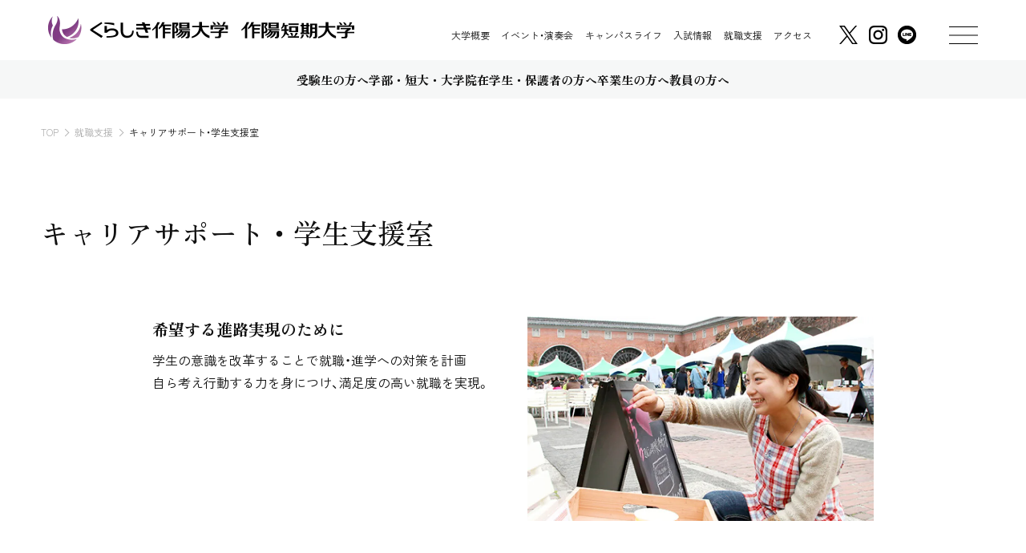

--- FILE ---
content_type: text/html; charset=UTF-8
request_url: https://www.ksu.ac.jp/career/career_support
body_size: 45699
content:
<!DOCTYPE html>
<html lang="ja">
<head>
<meta charset="utf-8">
 <meta name="viewport" content="width=device-width,initial-scale=1.0">
<!-- Google tag (gtag.js) --> 
<script async src="https://www.googletagmanager.com/gtag/js?id=G-83FMKCQMXS"></script>
<script>
  window.dataLayer = window.dataLayer || [];
  function gtag(){ dataLayer.push(arguments); }
  gtag('js', new Date());
  // メジャーメントID（GA4／R）とコンバージョンID（AW）をまとめて設定
  gtag('config', 'G-83FMKCQMXS');
  gtag('config', 'G-R7917FCJ55');
  gtag('config', 'AW-17124056471');
</script>

<!--og typeの切り分け-->
	<meta property="og:type" content="article">
	<meta name="keywords" content="くらしき,作陽,大学,音楽,短大,栄養,子ども">
	<meta property="og:image" content="https://www.ksu.ac.jp/wp-content/themes/ksu-new/assets/ogp.png" />
	<meta property="og:locale" content="ja_JP" />
	<meta name="twitter:card" content="summary_large_image">

	<title>キャリアサポート・学生支援室 - くらしき作陽大学　作陽短期大学</title>
	<!--===== 全ページ =====-->
<link rel="stylesheet" type="text/css" href="https://www.ksu.ac.jp/wp-content/themes/ksu-new/assets/mycss/common/reset.css">
<link rel="stylesheet" type="text/css" href="https://www.ksu.ac.jp/wp-content/themes/ksu-new/assets/mycss/common/common.css">
<link rel="stylesheet" type="text/css" href="https://www.ksu.ac.jp/wp-content/themes/ksu-new/assets/mycss/common/scroll-hint.css">
<link rel="stylesheet" type="text/css" href="https://www.ksu.ac.jp/wp-content/themes/ksu-new/assets/mycss/common/modaal.min.css">

<!--学部の時のみのcss-->
<!--学部の時のみのcssここまで-->

<!--各スラッグ名ごとのcssを読み込む-->
<!--===== 求人検索 =====-->
		<link rel="stylesheet" href="https://www.ksu.ac.jp/wp-content/themes/ksu-new/assets/mycss/career/career_support.css">
	











	<meta name='robots' content='index, follow, max-image-preview:large, max-snippet:-1, max-video-preview:-1' />
	<style>img:is([sizes="auto" i], [sizes^="auto," i]) { contain-intrinsic-size: 3000px 1500px }</style>
	
	<!-- This site is optimized with the Yoast SEO plugin v22.1 - https://yoast.com/wordpress/plugins/seo/ -->
	<meta name="description" content="希望する進路実現のために学生の意識を改革することで就職・進学への対策を計画自ら考え行動する力を身につけ、満足度の高い就職を実現。Point 01自ら考える、自ら行動する。「社会人基礎力」を鍛える。「社会人基礎力」とは..." />
	<link rel="canonical" href="https://www.ksu.ac.jp/career/career_support" />
	<meta property="og:locale" content="ja_JP" />
	<meta property="og:type" content="article" />
	<meta property="og:title" content="キャリアサポート・学生支援室 - くらしき作陽大学　作陽短期大学" />
	<meta property="og:description" content="希望する進路実現のために学生の意識を改革することで就職・進学への対策を計画自ら考え行動する力を身につけ、満足度の高い就職を実現。Point 01自ら考える、自ら行動する。「社会人基礎力」を鍛える。「社会人基礎力」とは..." />
	<meta property="og:url" content="https://www.ksu.ac.jp/career/career_support" />
	<meta property="og:site_name" content="くらしき作陽大学　作陽短期大学" />
	<meta property="article:modified_time" content="2023-07-12T08:53:49+00:00" />
	<meta name="twitter:card" content="summary_large_image" />
	<script type="application/ld+json" class="yoast-schema-graph">{"@context":"https://schema.org","@graph":[{"@type":"WebPage","@id":"https://www.ksu.ac.jp/career/career_support","url":"https://www.ksu.ac.jp/career/career_support","name":"キャリアサポート・学生支援室 - くらしき作陽大学　作陽短期大学","isPartOf":{"@id":"https://www.ksu.ac.jp/#website"},"datePublished":"2018-09-05T04:43:19+00:00","dateModified":"2023-07-12T08:53:49+00:00","description":"希望する進路実現のために学生の意識を改革することで就職・進学への対策を計画自ら考え行動する力を身につけ、満足度の高い就職を実現。Point 01自ら考える、自ら行動する。「社会人基礎力」を鍛える。「社会人基礎力」とは...","breadcrumb":{"@id":"https://www.ksu.ac.jp/career/career_support#breadcrumb"},"inLanguage":"ja","potentialAction":[{"@type":"ReadAction","target":["https://www.ksu.ac.jp/career/career_support"]}]},{"@type":"BreadcrumbList","@id":"https://www.ksu.ac.jp/career/career_support#breadcrumb","itemListElement":[{"@type":"ListItem","position":1,"name":"Home","item":"https://www.ksu.ac.jp/"},{"@type":"ListItem","position":2,"name":"就職支援","item":"https://www.ksu.ac.jp/career"},{"@type":"ListItem","position":3,"name":"キャリアサポート・学生支援室"}]},{"@type":"WebSite","@id":"https://www.ksu.ac.jp/#website","url":"https://www.ksu.ac.jp/","name":"くらしき作陽大学　作陽短期大学","description":"くらしき作陽大学　作陽短期大学　公式サイト。","potentialAction":[{"@type":"SearchAction","target":{"@type":"EntryPoint","urlTemplate":"https://www.ksu.ac.jp/?s={search_term_string}"},"query-input":"required name=search_term_string"}],"inLanguage":"ja"}]}</script>
	<!-- / Yoast SEO plugin. -->


<link rel='stylesheet' id='wp-block-library-css' href='https://www.ksu.ac.jp/wp-includes/css/dist/block-library/style.min.css' type='text/css' media='all' />
<style id='classic-theme-styles-inline-css' type='text/css'>
/*! This file is auto-generated */
.wp-block-button__link{color:#fff;background-color:#32373c;border-radius:9999px;box-shadow:none;text-decoration:none;padding:calc(.667em + 2px) calc(1.333em + 2px);font-size:1.125em}.wp-block-file__button{background:#32373c;color:#fff;text-decoration:none}
</style>
<style id='global-styles-inline-css' type='text/css'>
:root{--wp--preset--aspect-ratio--square: 1;--wp--preset--aspect-ratio--4-3: 4/3;--wp--preset--aspect-ratio--3-4: 3/4;--wp--preset--aspect-ratio--3-2: 3/2;--wp--preset--aspect-ratio--2-3: 2/3;--wp--preset--aspect-ratio--16-9: 16/9;--wp--preset--aspect-ratio--9-16: 9/16;--wp--preset--color--black: #000000;--wp--preset--color--cyan-bluish-gray: #abb8c3;--wp--preset--color--white: #ffffff;--wp--preset--color--pale-pink: #f78da7;--wp--preset--color--vivid-red: #cf2e2e;--wp--preset--color--luminous-vivid-orange: #ff6900;--wp--preset--color--luminous-vivid-amber: #fcb900;--wp--preset--color--light-green-cyan: #7bdcb5;--wp--preset--color--vivid-green-cyan: #00d084;--wp--preset--color--pale-cyan-blue: #8ed1fc;--wp--preset--color--vivid-cyan-blue: #0693e3;--wp--preset--color--vivid-purple: #9b51e0;--wp--preset--gradient--vivid-cyan-blue-to-vivid-purple: linear-gradient(135deg,rgba(6,147,227,1) 0%,rgb(155,81,224) 100%);--wp--preset--gradient--light-green-cyan-to-vivid-green-cyan: linear-gradient(135deg,rgb(122,220,180) 0%,rgb(0,208,130) 100%);--wp--preset--gradient--luminous-vivid-amber-to-luminous-vivid-orange: linear-gradient(135deg,rgba(252,185,0,1) 0%,rgba(255,105,0,1) 100%);--wp--preset--gradient--luminous-vivid-orange-to-vivid-red: linear-gradient(135deg,rgba(255,105,0,1) 0%,rgb(207,46,46) 100%);--wp--preset--gradient--very-light-gray-to-cyan-bluish-gray: linear-gradient(135deg,rgb(238,238,238) 0%,rgb(169,184,195) 100%);--wp--preset--gradient--cool-to-warm-spectrum: linear-gradient(135deg,rgb(74,234,220) 0%,rgb(151,120,209) 20%,rgb(207,42,186) 40%,rgb(238,44,130) 60%,rgb(251,105,98) 80%,rgb(254,248,76) 100%);--wp--preset--gradient--blush-light-purple: linear-gradient(135deg,rgb(255,206,236) 0%,rgb(152,150,240) 100%);--wp--preset--gradient--blush-bordeaux: linear-gradient(135deg,rgb(254,205,165) 0%,rgb(254,45,45) 50%,rgb(107,0,62) 100%);--wp--preset--gradient--luminous-dusk: linear-gradient(135deg,rgb(255,203,112) 0%,rgb(199,81,192) 50%,rgb(65,88,208) 100%);--wp--preset--gradient--pale-ocean: linear-gradient(135deg,rgb(255,245,203) 0%,rgb(182,227,212) 50%,rgb(51,167,181) 100%);--wp--preset--gradient--electric-grass: linear-gradient(135deg,rgb(202,248,128) 0%,rgb(113,206,126) 100%);--wp--preset--gradient--midnight: linear-gradient(135deg,rgb(2,3,129) 0%,rgb(40,116,252) 100%);--wp--preset--font-size--small: 13px;--wp--preset--font-size--medium: 20px;--wp--preset--font-size--large: 36px;--wp--preset--font-size--x-large: 42px;--wp--preset--spacing--20: 0.44rem;--wp--preset--spacing--30: 0.67rem;--wp--preset--spacing--40: 1rem;--wp--preset--spacing--50: 1.5rem;--wp--preset--spacing--60: 2.25rem;--wp--preset--spacing--70: 3.38rem;--wp--preset--spacing--80: 5.06rem;--wp--preset--shadow--natural: 6px 6px 9px rgba(0, 0, 0, 0.2);--wp--preset--shadow--deep: 12px 12px 50px rgba(0, 0, 0, 0.4);--wp--preset--shadow--sharp: 6px 6px 0px rgba(0, 0, 0, 0.2);--wp--preset--shadow--outlined: 6px 6px 0px -3px rgba(255, 255, 255, 1), 6px 6px rgba(0, 0, 0, 1);--wp--preset--shadow--crisp: 6px 6px 0px rgba(0, 0, 0, 1);}:where(.is-layout-flex){gap: 0.5em;}:where(.is-layout-grid){gap: 0.5em;}body .is-layout-flex{display: flex;}.is-layout-flex{flex-wrap: wrap;align-items: center;}.is-layout-flex > :is(*, div){margin: 0;}body .is-layout-grid{display: grid;}.is-layout-grid > :is(*, div){margin: 0;}:where(.wp-block-columns.is-layout-flex){gap: 2em;}:where(.wp-block-columns.is-layout-grid){gap: 2em;}:where(.wp-block-post-template.is-layout-flex){gap: 1.25em;}:where(.wp-block-post-template.is-layout-grid){gap: 1.25em;}.has-black-color{color: var(--wp--preset--color--black) !important;}.has-cyan-bluish-gray-color{color: var(--wp--preset--color--cyan-bluish-gray) !important;}.has-white-color{color: var(--wp--preset--color--white) !important;}.has-pale-pink-color{color: var(--wp--preset--color--pale-pink) !important;}.has-vivid-red-color{color: var(--wp--preset--color--vivid-red) !important;}.has-luminous-vivid-orange-color{color: var(--wp--preset--color--luminous-vivid-orange) !important;}.has-luminous-vivid-amber-color{color: var(--wp--preset--color--luminous-vivid-amber) !important;}.has-light-green-cyan-color{color: var(--wp--preset--color--light-green-cyan) !important;}.has-vivid-green-cyan-color{color: var(--wp--preset--color--vivid-green-cyan) !important;}.has-pale-cyan-blue-color{color: var(--wp--preset--color--pale-cyan-blue) !important;}.has-vivid-cyan-blue-color{color: var(--wp--preset--color--vivid-cyan-blue) !important;}.has-vivid-purple-color{color: var(--wp--preset--color--vivid-purple) !important;}.has-black-background-color{background-color: var(--wp--preset--color--black) !important;}.has-cyan-bluish-gray-background-color{background-color: var(--wp--preset--color--cyan-bluish-gray) !important;}.has-white-background-color{background-color: var(--wp--preset--color--white) !important;}.has-pale-pink-background-color{background-color: var(--wp--preset--color--pale-pink) !important;}.has-vivid-red-background-color{background-color: var(--wp--preset--color--vivid-red) !important;}.has-luminous-vivid-orange-background-color{background-color: var(--wp--preset--color--luminous-vivid-orange) !important;}.has-luminous-vivid-amber-background-color{background-color: var(--wp--preset--color--luminous-vivid-amber) !important;}.has-light-green-cyan-background-color{background-color: var(--wp--preset--color--light-green-cyan) !important;}.has-vivid-green-cyan-background-color{background-color: var(--wp--preset--color--vivid-green-cyan) !important;}.has-pale-cyan-blue-background-color{background-color: var(--wp--preset--color--pale-cyan-blue) !important;}.has-vivid-cyan-blue-background-color{background-color: var(--wp--preset--color--vivid-cyan-blue) !important;}.has-vivid-purple-background-color{background-color: var(--wp--preset--color--vivid-purple) !important;}.has-black-border-color{border-color: var(--wp--preset--color--black) !important;}.has-cyan-bluish-gray-border-color{border-color: var(--wp--preset--color--cyan-bluish-gray) !important;}.has-white-border-color{border-color: var(--wp--preset--color--white) !important;}.has-pale-pink-border-color{border-color: var(--wp--preset--color--pale-pink) !important;}.has-vivid-red-border-color{border-color: var(--wp--preset--color--vivid-red) !important;}.has-luminous-vivid-orange-border-color{border-color: var(--wp--preset--color--luminous-vivid-orange) !important;}.has-luminous-vivid-amber-border-color{border-color: var(--wp--preset--color--luminous-vivid-amber) !important;}.has-light-green-cyan-border-color{border-color: var(--wp--preset--color--light-green-cyan) !important;}.has-vivid-green-cyan-border-color{border-color: var(--wp--preset--color--vivid-green-cyan) !important;}.has-pale-cyan-blue-border-color{border-color: var(--wp--preset--color--pale-cyan-blue) !important;}.has-vivid-cyan-blue-border-color{border-color: var(--wp--preset--color--vivid-cyan-blue) !important;}.has-vivid-purple-border-color{border-color: var(--wp--preset--color--vivid-purple) !important;}.has-vivid-cyan-blue-to-vivid-purple-gradient-background{background: var(--wp--preset--gradient--vivid-cyan-blue-to-vivid-purple) !important;}.has-light-green-cyan-to-vivid-green-cyan-gradient-background{background: var(--wp--preset--gradient--light-green-cyan-to-vivid-green-cyan) !important;}.has-luminous-vivid-amber-to-luminous-vivid-orange-gradient-background{background: var(--wp--preset--gradient--luminous-vivid-amber-to-luminous-vivid-orange) !important;}.has-luminous-vivid-orange-to-vivid-red-gradient-background{background: var(--wp--preset--gradient--luminous-vivid-orange-to-vivid-red) !important;}.has-very-light-gray-to-cyan-bluish-gray-gradient-background{background: var(--wp--preset--gradient--very-light-gray-to-cyan-bluish-gray) !important;}.has-cool-to-warm-spectrum-gradient-background{background: var(--wp--preset--gradient--cool-to-warm-spectrum) !important;}.has-blush-light-purple-gradient-background{background: var(--wp--preset--gradient--blush-light-purple) !important;}.has-blush-bordeaux-gradient-background{background: var(--wp--preset--gradient--blush-bordeaux) !important;}.has-luminous-dusk-gradient-background{background: var(--wp--preset--gradient--luminous-dusk) !important;}.has-pale-ocean-gradient-background{background: var(--wp--preset--gradient--pale-ocean) !important;}.has-electric-grass-gradient-background{background: var(--wp--preset--gradient--electric-grass) !important;}.has-midnight-gradient-background{background: var(--wp--preset--gradient--midnight) !important;}.has-small-font-size{font-size: var(--wp--preset--font-size--small) !important;}.has-medium-font-size{font-size: var(--wp--preset--font-size--medium) !important;}.has-large-font-size{font-size: var(--wp--preset--font-size--large) !important;}.has-x-large-font-size{font-size: var(--wp--preset--font-size--x-large) !important;}
:where(.wp-block-post-template.is-layout-flex){gap: 1.25em;}:where(.wp-block-post-template.is-layout-grid){gap: 1.25em;}
:where(.wp-block-columns.is-layout-flex){gap: 2em;}:where(.wp-block-columns.is-layout-grid){gap: 2em;}
:root :where(.wp-block-pullquote){font-size: 1.5em;line-height: 1.6;}
</style>
<link rel="https://api.w.org/" href="https://www.ksu.ac.jp/wp-json/" /><link rel="alternate" title="JSON" type="application/json" href="https://www.ksu.ac.jp/wp-json/wp/v2/pages/2312" /><link rel="alternate" title="oEmbed (JSON)" type="application/json+oembed" href="https://www.ksu.ac.jp/wp-json/oembed/1.0/embed?url=https%3A%2F%2Fwww.ksu.ac.jp%2Fcareer%2Fcareer_support" />
<link rel="alternate" title="oEmbed (XML)" type="text/xml+oembed" href="https://www.ksu.ac.jp/wp-json/oembed/1.0/embed?url=https%3A%2F%2Fwww.ksu.ac.jp%2Fcareer%2Fcareer_support&#038;format=xml" />
                <script>
                    var ajaxUrl = 'https://www.ksu.ac.jp/wp-admin/admin-ajax.php';
                </script>
        <link rel="icon" href="https://www.ksu.ac.jp/wp-content/uploads/2020/06/b0cfbcb6c40f4dce490b0de2867e51f4.png" sizes="32x32" />
<link rel="icon" href="https://www.ksu.ac.jp/wp-content/uploads/2020/06/b0cfbcb6c40f4dce490b0de2867e51f4.png" sizes="192x192" />
<link rel="apple-touch-icon" href="https://www.ksu.ac.jp/wp-content/uploads/2020/06/b0cfbcb6c40f4dce490b0de2867e51f4.png" />
<meta name="msapplication-TileImage" content="https://www.ksu.ac.jp/wp-content/uploads/2020/06/b0cfbcb6c40f4dce490b0de2867e51f4.png" />
</head>

<body>
 <noscript>
  <iframe src="https://www.googletagmanager.com/ns.html?id=G-83FMKCQMXS"
          height="0" width="0" style="display:none;visibility:hidden"></iframe>
</noscript>
	<header id="header">
		<div class="hd-inner">
			<div class="hd-area01">
					<a href="https://www.ksu.ac.jp/" class="hd-logo">
						<picture>
							<source type="image/webp" srcset="https://www.ksu.ac.jp/wp-content/themes/ksu-new/assets/myimg/common/hd-logo.webp">
							<img src="https://www.ksu.ac.jp/wp-content/themes/ksu-new/assets/myimg/common/hd-logo.png" alt="くらしき作陽大学 作陽短期大学 ロゴ" width="382" height="35" loading="lazy">
						</picture>
					</a>
				<div class="hd-area01-inner">
					<div class="menu-wrap pc-block">
						<ul class="sub-menu">
							<li><a href="https://www.ksu.ac.jp/about">大学概要</a></li>
							<li><a href="https://www.ksu.ac.jp/event">イベント・演奏会</a></li>
							<li><a href="https://www.ksu.ac.jp/campus_life">キャンパスライフ</a></li>
							<li><a href="https://www.ksu.ac.jp/admissions#admissions-info">入試情報</a></li>
							<li><a href="https://www.ksu.ac.jp/career">就職支援</a></li>
							<li><a href="https://www.ksu.ac.jp/about/access">アクセス</a></li>
						</ul>
						<ul class="sns-menu">
							<li>
								<a href="https://x.com/sakuyouniv" target="_blank">
									<picture>
										<source type="image/webp" srcset="https://www.ksu.ac.jp/wp-content/themes/ksu-new/assets/myimg/common/icon-x.webp">
										<img src="https://www.ksu.ac.jp/wp-content/themes/ksu-new/assets/myimg/common/icon-x.png" alt="xリンク" width="24" height="24" loading="lazy">
									</picture>
								</a>
							</li>
							<li>
								<a href="https://www.instagram.com/ksu_gram/" target="_blank">
									<picture>
										<source type="image/webp" srcset="https://www.ksu.ac.jp/wp-content/themes/ksu-new/assets/myimg/common/icon-insta-black.webp">
										<img src="https://www.ksu.ac.jp/wp-content/themes/ksu-new/assets/myimg/common/icon-insta-black.png" alt="Instagramリンク" width="24" height="24" loading="lazy">
									</picture>
								</a>
							</li>
							<li>
								<a href="https://page.line.me/299edfjv" target="_blank">
									<picture>
										<source type="image/webp" srcset="https://www.ksu.ac.jp/wp-content/themes/ksu-new/assets/myimg/common/icon-line-black.webp">
										<img src="https://www.ksu.ac.jp/wp-content/themes/ksu-new/assets/myimg/common/icon-line-black.png" alt="LINEリンク" width="24" height="24" loading="lazy">
									</picture>
								</a>
							</li>
						</ul>
					</div>
					<button class="hbg-btn">
						<span class="line01"></span>
						<span class="line02"></span>
						<span class="line03"></span>
					</button>
				</div>
			</div>
			<div class="hbg-menu-sp">
				<div class="hd-area02">
					<ul class="base-menu">
						<li>
							<a href="https://www.ksu.ac.jp/admissions">
								<span class="txt">受験生の方へ</span>
								<span class="circle-arrow"><svg xmlns="http://www.w3.org/2000/svg" version="1.1" viewBox="0 0 20 20"><polygon class="st0" points="20 12.8 0 12.8 0 11.9 17.9 11.9 13.9 7.9 14.5 7.2 20 12.8"/></svg></span>
							</a>
						</li>
						<li>
							<a href="https://www.ksu.ac.jp/undergraduate">
								<span class="txt">学部・短大・大学院</span>
								<span class="circle-arrow"><svg xmlns="http://www.w3.org/2000/svg" version="1.1" viewBox="0 0 20 20"><polygon class="st0" points="20 12.8 0 12.8 0 11.9 17.9 11.9 13.9 7.9 14.5 7.2 20 12.8"/></svg></span>
							</a>
						</li>
						<li>
							<a href="https://www.ksu.ac.jp/students">
								<span class="txt">在学生・保護者の方へ</span>
								<span class="circle-arrow"><svg xmlns="http://www.w3.org/2000/svg" version="1.1" viewBox="0 0 20 20"><polygon class="st0" points="20 12.8 0 12.8 0 11.9 17.9 11.9 13.9 7.9 14.5 7.2 20 12.8"/></svg></span>
							</a>
						</li>
						<li>
							<a href="https://www.ksu.ac.jp/graduate">
								<span class="txt">卒業生の方へ</span>
								<span class="circle-arrow"><svg xmlns="http://www.w3.org/2000/svg" version="1.1" viewBox="0 0 20 20"><polygon class="st0" points="20 12.8 0 12.8 0 11.9 17.9 11.9 13.9 7.9 14.5 7.2 20 12.8"/></svg></span>
							</a>
						</li>
						<li>
							<a href="https://unipa.ksuniv.jp/uprx" target="_blank">
								<span class="txt">教員の方へ</span>
								<span class="circle-arrow"><svg xmlns="http://www.w3.org/2000/svg" version="1.1" viewBox="0 0 20 20"><polygon class="st0" points="20 12.8 0 12.8 0 11.9 17.9 11.9 13.9 7.9 14.5 7.2 20 12.8"/></svg></span>
							</a>
						</li>
					</ul>
					<div class="menu-wrap smp-block"></div>
				</div>
			</div>
			<div class="hbg-menu-pc pc-block"></div>
		</div>
	</header>
	<main>
		<div class="pan-list-area">
			<ul>
				<li><a href="https://www.ksu.ac.jp/">TOP</a></li>
				<li><a href="https://www.ksu.ac.jp/career">就職支援</a></li>
				<li>キャリアサポート・学生支援室</li>
			</ul>
		</div>
		<div class="lower-page">
			<h1 class="lower-page-title01">キャリアサポート・<br class="smp-block">学生支援室</h1>
			<div class="lower-page-inner">
				<!--=============================== キャリアサポート・学生支援室 ===============================-->
				<section class="sec-support">
					<div class="sec-support-inner">
						<div class="support-cont01">
							<div class="support-cont01-img01">
								<picture>
									<source type="image/webp" srcset="https://www.ksu.ac.jp/wp-content/themes/ksu-new/assets/myimg/career/career_support/support-cont01-img01.webp">
									<img src="https://www.ksu.ac.jp/wp-content/themes/ksu-new/assets/myimg/career/career_support/support-cont01-img01.png" alt="キャリアサポートイメージ写真" width="342" height="254" loading="lazy">
								</picture>
							</div>
							<div class="txt-box">
								<p class="support-cont01-txt01">希望する進路実現のために</p>
								<p class="support-cont01-txt02">学生の意識を改革することで就職・進学への対策を計画<br class="pc-block">自ら考え行動する力を身につけ、満足度の高い就職を実現。</p>
							</div>
						</div>
						<div class="support-cont02">
							<div class="support-cont02-inner">
								<p class="point">Point 1</p>
								<div class="support-cont02-img01">
									<picture>
										<source type="image/webp" srcset="https://www.ksu.ac.jp/wp-content/themes/ksu-new/assets/myimg/career/career_support/support-cont02-img01.webp">
										<img src="https://www.ksu.ac.jp/wp-content/themes/ksu-new/assets/myimg/career/career_support/support-cont02-img01.png" alt="講義をしている様子の写真" width="333" height="196" loading="lazy">
									</picture>
								</div>
								<div class="txt-box">
									<p class="support-cont02-txt01">自ら考える、自ら行動する。<br>「社会人基礎力」を鍛える。</p>
									<p class="support-cont02-txt02">「社会人基礎力」とは、「前に踏み出す力」「考え抜く力」「チームで働く力」の三つの能力からなると定義づけられています。大学で学ぶ「基礎学力」「専門知識」に加え、それらを上手に活用するための「社会人基礎力」を意識的に育成していくことが重要になります。</p>
								</div>
							</div>
							<div class="support-cont02-inner">
								<p class="point">Point 2</p>
								<div class="support-cont02-img01">
									<picture>
										<source type="image/webp" srcset="https://www.ksu.ac.jp/wp-content/themes/ksu-new/assets/myimg/career/career_support/support-cont02-img02.webp">
										<img src="https://www.ksu.ac.jp/wp-content/themes/ksu-new/assets/myimg/career/career_support/support-cont02-img02.png" alt="グループディスカッションをしている様子の写真" width="333" height="196" loading="lazy">
									</picture>
								</div>
								<div class="txt-box">
									<p class="support-cont02-txt01">自己を分析、考え方の幅を広げる。<br>「就職に対する意識」を変える</p>
									<p class="support-cont02-txt02">昨今の学生の就職観について、「普通の暮らしが出来れば満足」という声を耳にします。世の中で難しいことの一つは「普通でいること」です。今までの生活と今現在の生活を維持するために、将来の生活をしっかりと見据えたライフプランの構築を目指しましょう。</p>
								</div>
							</div>
							<div class="support-cont02-inner">
								<p class="point">Point 3</p>
								<div class="support-cont02-img01">
									<picture>
										<source type="image/webp" srcset="https://www.ksu.ac.jp/wp-content/themes/ksu-new/assets/myimg/career/career_support/support-cont02-img03.webp">
										<img src="https://www.ksu.ac.jp/wp-content/themes/ksu-new/assets/myimg/career/career_support/support-cont02-img03.png" alt="スタッフが来客に商品を手渡している様子の写真" width="333" height="196" loading="lazy">
									</picture>
								</div>
								<div class="txt-box">
									<p class="support-cont02-txt01">自ら考え、自ら行動する。<br>「企業が求める人材」になる。</p>
									<p class="support-cont02-txt02">企業が求める人材は「自ら考え、行動する個性豊かな学生」です。常に問題意識を持ち、自ら考え、解決策をつくり出せる人。そのためにはさまざまな事柄に「気づく力」が必要です。進路支援室では各種サポート講座を開催し、学生の意識改革の支援を行っています。</p>
								</div>
							</div>
						</div>
					</div>
				</section>
				<!--=============================== 進路支援室の特色あるキャリア支援の実例 ===============================-->
				<section class="sec-example" id="example">
					<div class="sec-example-inner">
						<h2 class="lower-page-title02">進路支援室の特色あるキャリア支援の実例</h2>
						<div class="example-cont01">
							<div class="example-cont01-img">
								<picture>
									<source type="image/webp" srcset="https://www.ksu.ac.jp/wp-content/themes/ksu-new/assets/myimg/career/career_support/example-cont01-img01.webp">
									<img src="https://www.ksu.ac.jp/wp-content/themes/ksu-new/assets/myimg/career/career_support/example-cont01-img01.png" alt="多くの観客が応援している様子の写真" width="288" height="169" loading="lazy">
								</picture>
							</div>
							<div class="txt-box">
								<p class="example-cont01-txt01">社会を知る、自分を知る。<br class="pc-block">このステップが私たちを大きく成長させてくれました。</p>
								<p class="example-cont01-txt02">学生気分から抜け出すには、実社会との交流が一番の近道です。進路支援室では、各種ボランティアやインターンシップへの参加をうながし、学生が自身の知識や能力、行動力などを振り返り、考えることで、企業が求めている人材育成をサポートしています。</p>
							</div>
						</div>
						<div class="example-cont02">
							<h3>さまざまな活動を通して<br class="smp-block">学ぶ実社会とのふれあい</h3>
							<div class="example-cont02-box-wrap">
								<div class="example-cont02-box">
									<p>高梁川マルシェで店舗体験</p>
									<picture>
										<source type="image/webp" srcset="https://www.ksu.ac.jp/wp-content/themes/ksu-new/assets/myimg/career/career_support/example-cont02-img01.webp">
										<img src="https://www.ksu.ac.jp/wp-content/themes/ksu-new/assets/myimg/career/career_support/example-cont02-img01.png" alt="高梁川マルシェで店舗体験での写真" width="213" height="159" loading="lazy">
									</picture>
								</div>
								<div class="example-cont02-box">
									<p>総社市役所<br>インターンシップ</p>
									<picture>
										<source type="image/webp" srcset="https://www.ksu.ac.jp/wp-content/themes/ksu-new/assets/myimg/career/career_support/example-cont02-img02.webp">
										<img src="https://www.ksu.ac.jp/wp-content/themes/ksu-new/assets/myimg/career/career_support/example-cont02-img02.png" alt="総社市役所インターンシップの写真" width="213" height="159" loading="lazy">
									</picture>
								</div>
								<div class="example-cont02-box">
									<p>ファジアーノ岡山<br>ボランティアスタッフ</p>
									<picture>
										<source type="image/webp" srcset="https://www.ksu.ac.jp/wp-content/themes/ksu-new/assets/myimg/career/career_support/example-cont02-img03.webp">
										<img src="https://www.ksu.ac.jp/wp-content/themes/ksu-new/assets/myimg/career/career_support/example-cont02-img02.png" alt="ファジアーノ岡山ボランティアスタッフでの写真" width="213" height="159" loading="lazy">
									</picture>
								</div>
							</div>
						</div>
					</div>
				</section>
			</div>
		</div>
	</main>


	<aside id="aside">
		<h3>
			<span class="txt01">OPEN CAMPUS</span>
			<span class="txt02">オープンキャンパス</span>
		</h3>
		<div class="link-wrap">
			<a href="https://www.ksu.ac.jp/admissions/opencampus" target="_blank">
				<picture>
					<source type="image/webp" srcset="https://www.ksu.ac.jp/wp-content/themes/ksu-new/assets/myimg/common/bn-opencampus.webp">
					<img src="https://www.ksu.ac.jp/wp-content/themes/ksu-new/assets/myimg/common/bn-opencampus.png" alt="Open Campuaについて" width="387" height="196" loading="lazy">
				</picture>
			</a>
			<!--<a href="https://www.ksu.ac.jp/admissions/openseminar">
				<picture>
					<source type="image/webp" srcset="https://www.ksu.ac.jp/wp-content/themes/ksu-new/assets/myimg/common/bn-openseminar.webp">
					<img src="https://www.ksu.ac.jp/wp-content/themes/ksu-new/assets/myimg/common/bn-openseminar.png" alt="オープンセミナーについて" width="387" height="196" loading="lazy">
				</picture>
			</a>-->
		</div>
	</aside>

	<footer>
		<div class="mega-menu">
			<div class="mega-menu-inner">
				<div class="mega-menu-area01">
					<div class="mega-menu-area01-logo01">
						<picture>
							<source type="image/webp" srcset="https://www.ksu.ac.jp/wp-content/themes/ksu-new/assets/myimg/common/mega-menu-logo01.webp">
							<img src="https://www.ksu.ac.jp/wp-content/themes/ksu-new/assets/myimg/common/mega-menu-logo01.png" alt="校章" width="66" height="66" loading="lazy">
						</picture>
					</div>
					<div class="mega-menu-area01-inner">
						<div class="mega-menu-area01-logo02">
							<picture>
								<source type="image/webp" srcset="https://www.ksu.ac.jp/wp-content/themes/ksu-new/assets/myimg/common/mega-menu-logo02.webp">
								<img src="https://www.ksu.ac.jp/wp-content/themes/ksu-new/assets/myimg/common/mega-menu-logo02.png" alt="くらしき作陽大学" width="245" height="52" loading="lazy">
							</picture>
						</div>
						<div class="mega-menu-area01-logo03">
							<picture>
								<source type="image/webp" srcset="https://www.ksu.ac.jp/wp-content/themes/ksu-new/assets/myimg/common/mega-menu-logo03.webp">
								<img src="https://www.ksu.ac.jp/wp-content/themes/ksu-new/assets/myimg/common/mega-menu-logo03.png" alt="作陽短期大学" width="205" height="50" loading="lazy">
							</picture>
						</div>
						<p>
							〒710-0292 岡山県倉敷市玉島長尾3515<br>TEL : 086-523-0888　FAX : 086-523-0811<br>（入試広報室専用）0120-911-394<br>9:30〜18:15（土・日・祝除く）
						</p>
						<ul>
							<li>
								<a href="https://x.com/sakuyouniv" target="_blank">
									<picture>
										<source type="image/webp" srcset="https://www.ksu.ac.jp/wp-content/themes/ksu-new/assets/myimg/common/icon-x.webp">
										<img src="https://www.ksu.ac.jp/wp-content/themes/ksu-new/assets/myimg/common/icon-x" alt="xリンク" width="32" height="32" loading="lazy">
									</picture>
								</a>
							</li>
							<li>
								<a href="https://www.instagram.com/ksu_gram/" target="_blank">
									<picture>
										<source type="image/webp" srcset="https://www.ksu.ac.jp/wp-content/themes/ksu-new/assets/myimg/common/icon-insta-black.webp">
										<img src="https://www.ksu.ac.jp/wp-content/themes/ksu-new/assets/myimg/common/icon-insta-black.png" alt="Instagramリンク" width="32" height="32" loading="lazy">
									</picture>
								</a>
							</li>
							<li>
								<a href="https://page.line.me/299edfjv" target="_blank">
									<picture>
										<source type="image/webp" srcset="https://www.ksu.ac.jp/wp-content/themes/ksu-new/assets/myimg/common/icon-line-black.webp">
										<img src="https://www.ksu.ac.jp/wp-content/themes/ksu-new/assets/myimg/common/icon-line-black.png" alt="LINEリンク" width="32" height="32" loading="lazy">
									</picture>
								</a>
							</li>
						</ul>
					</div>
				</div>
				<div class="mega-menu-area02">
					<div class="mega-menu-area02-inner01">
						<div class="category-box-wrap category01">
							<div class="category-box">
								<a href="https://www.ksu.ac.jp/admissions" class="category-txt">
									<span class="txt">受験生の方へ</span>
									<span class="circle-arrow"><svg xmlns="http://www.w3.org/2000/svg" version="1.1" viewBox="0 0 20 20"><polygon class="st0" points="20 12.8 0 12.8 0 11.9 17.9 11.9 13.9 7.9 14.5 7.2 20 12.8"/></svg></span>
								</a>
								<div class="list-wrap">
									<ul>
										<li><a href="https://www.ksu-jukenouen.jp/" target="_blank">受験生応援サイト</a></li>
										<li><a href="https://home.postanet.jp/PortalPublic/Identity/Account/Login/?gkcd=012255" target="_blank">WEB出願</a></li>
										<li><a href="https://www.ksu.ac.jp/admissions/info/">募集情報/入試日程</a></li>
										<li><a href="https://www.ksu.ac.jp/admissions/info/application">入学試験要項&Web出願手順書</a></li>
										<li><a href="https://www.ksu.ac.jp/admissions/school_expenses">学費・奨学金</a></li>
										<li><a href="https://www.ksu.ac.jp/admissions/opencampus">オープンキャンパス</a></li>
									</ul>
									<ul>
										<li><a href="https://www.ksu.ac.jp/admissions/openseminar">オープンセミナー</a></li>
										<li><a href="https://www.ksu.ac.jp/admissions/workshop">作陽探究ワークショップ</a></li>
										<li><a href="https://www.ksu.ac.jp/admissions/music-seminar">音楽講習会</a></li>
										<li><a href="https://www.d-pam.com/ksu/2515134/index.html?tm=1#target/page_no=1" target="_blank">デジタルパンフレット</a></li>
									</ul>
								</div>
							</div>
						</div>
						<div class="category-box-wrap category02">
							<div class="category-box">
								<a href="https://www.ksu.ac.jp/undergraduate" class="category-txt">
									<span class="txt">学部・短大・大学院</span>
									<span class="circle-arrow"><svg xmlns="http://www.w3.org/2000/svg" version="1.1" viewBox="0 0 20 20"><polygon class="st0" points="20 12.8 0 12.8 0 11.9 17.9 11.9 13.9 7.9 14.5 7.2 20 12.8"/></svg></span>
								</a>
								<div class="list-wrap">
									<ul>
										<li><a href="https://www.ksu.ac.jp/music">音楽学部</a></li>
										<li><a href="https://www.ksu.ac.jp/food_culture">食文化学部</a></li>
										<li><a href="https://www.ksu.ac.jp/childhood_education">子ども教育学部</a></li>
									</ul>
									<ul>
										<li><a href="https://www.ksu.ac.jp/health_sports">健康スポーツ教育学部</a></li>
										<li><a href="https://www.ksu.ac.jp/junior_college">短期大学音楽学科</a></li>
										<li><a href="https://www.ksu.ac.jp/graduate_school">大学院</a></li>
									</ul>
								</div>
							</div>
							<div class="category-box event">
								<a href="https://www.ksu.ac.jp/event" class="category-txt">
									<span class="txt">イベント・演奏会</span>
									<span class="circle-arrow"><svg xmlns="http://www.w3.org/2000/svg" version="1.1" viewBox="0 0 20 20"><polygon class="st0" points="20 12.8 0 12.8 0 11.9 17.9 11.9 13.9 7.9 14.5 7.2 20 12.8"/></svg></span>
								</a>
								<ul>
									<li><a href="https://www.ksu.ac.jp/event">イベント・演奏会スケジュール</a></li>
									<li><a href="https://www.ksu.ac.jp/event_cat/end">過去のイベント・演奏会</a></li>
									<li><a href="https://www.ksu.ac.jp/wp-content/themes/ksu-new/pdf/event/docs/concertschedule.pdf">年間スケジュール</a></li>
									<li><a href="https://www.ksu.ac.jp/event_change">日程、出演者の変更等のご案内</a></li>
								</ul>
							</div>
						</div>
						<div class="category-box-wrap category03">
							<div class="category-box">
								<a href="https://www.ksu.ac.jp/about" class="category-txt">
									<span class="txt">大学概要</span>
									<span class="circle-arrow"><svg xmlns="http://www.w3.org/2000/svg" version="1.1" viewBox="0 0 20 20"><polygon class="st0" points="20 12.8 0 12.8 0 11.9 17.9 11.9 13.9 7.9 14.5 7.2 20 12.8"/></svg></span>
								</a>
								<div class="list-wrap">
									<ul>
										<li><a href="https://www.ksu.ac.jp/about/university_policy">くらしき作陽大学のポリシー</a></li>
										<li><a href="https://www.ksu.ac.jp/about/juniorcollege_policy">作陽短期大学のポリシー</a></li>
										<li><a href="https://www.ksu.ac.jp/about/philosophy">建学の精神、学是、<br class="smp-block">本学の使命</a></li>
										<li><a href="https://www.ksu.ac.jp/about/principle">本学の理念</a></li>
										<li><a href="https://www.ksu.ac.jp/about/greeting">学長の挨拶</a></li>
										<li><a href="https://www.ksu.ac.jp/about/history">沿革</a></li>
									</ul>
									<ul>
										<li><a href="https://www.ksu.ac.jp/about/publication">刊行物</a></li>
										<li><a href="https://www.ksu.ac.jp/about/access">アクセス</a></li>
										<li><a href="https://www.ksu.ac.jp/about/gakuen-logo">学園ロゴについて</a></li>
										<li><a href="https://www.ksu.ac.jp/news_main_cat/information">各種募集</a></li>
										<li><a href="https://www.ksu.ac.jp/about/employ">教職員公募情報</a></li>
										<li><a href="https://www.ksu.ac.jp/about/gakuen90th">創立90周年記念募金</a></li>
										<li><a href="https://www.ksu.ac.jp/about/player-dispatch">後援名義使用・<br>依頼演奏派遣申請</a></li>
										<li><a href="https://www.ksu.ac.jp/about/disclosure">情報公開</a></li>
									</ul>
								</div>
							</div>
						</div>
						<div class="category-box-wrap category04 smp-block"></div>
						<div class="category-box-wrap category05">
							<div class="category-box">
								<a href="https://www.ksu.ac.jp/campus_life" class="category-txt">
									<span class="txt">キャンパスライフ</span>
									<span class="circle-arrow"><svg xmlns="http://www.w3.org/2000/svg" version="1.1" viewBox="0 0 20 20"><polygon class="st0" points="20 12.8 0 12.8 0 11.9 17.9 11.9 13.9 7.9 14.5 7.2 20 12.8"/></svg></span>
								</a>
								<div class="list-wrap">
									<ul>
										<li><a href="https://www.ksu.ac.jp/campus_life/clubs">クラブ＆サークル</a></li>
										<li><a href="https://www.ksu.ac.jp/campus_life/campus_life_support">生活サポート</a></li>
										<li><a href="https://www.ksu.ac.jp/campus_life/campusmap">キャンパスマップ</a></li>
										<li><a href="https://www.ksu.ac.jp/campus_life/topics">数字で知るサクヨウ</a></li>
										<li><a href="https://www.ksu.ac.jp/campus_life/kurashikimeguri">くらしきめぐり</a></li>
										<li><a href="https://www.ksu.ac.jp/campus_life/mustapp">作陽生が使う！マストアプリ</a></li>
									</ul>
									<ul>
										<li><a href="https://www.ksu.ac.jp/campus_life/reason">わたしが作陽を選んだ理由</a></li>
										<li><a href="https://www.ksu.ac.jp/campus_life/shidax">充実の学食メニュー</a></li>
										<li><a href="https://www.ksu.ac.jp/campus_life/oshi">推しで活きろ。</a></li>
										<li><a href="https://www.ksu.ac.jp/campus_life/sangakurenkei">産学連携事業紹介</a></li>
										<!--<li><a href="https://www.ksu.ac.jp/360view/map.html">バーチャルキャンパス</a></li>-->
									</ul>
								</div>
							</div>
						</div>
						<div class="category-box-wrap category06">
							<div class="category-box">
								<a href="https://www.ksu.ac.jp/career" class="category-txt">
									<span class="txt">就職支援</span>
									<span class="circle-arrow"><svg xmlns="http://www.w3.org/2000/svg" version="1.1" viewBox="0 0 20 20"><polygon class="st0" points="20 12.8 0 12.8 0 11.9 17.9 11.9 13.9 7.9 14.5 7.2 20 12.8"/></svg></span>
								</a>
								<div class="list-wrap">
									<ul>
										<li><a href="https://www.ksu.ac.jp/career/career_support">キャリアサポート・<br>学生支援室</a></li>
										<li><a href="https://www.ksu.ac.jp/career/chair">キャリアサポートの実例</a></li>
										<li><a href="https://www.ksu.ac.jp/career/internship">インターンシップ</a></li>
										<li><a href="https://www.ksu.ac.jp/graduate/after_graduation">卒業後の支援について</a></li>
									</ul>
									<ul>
										<li><a href="https://www.ksu.ac.jp/career/search_recruit">求人検索NAVI</a></li>
										<li><a href="https://www.ksu.ac.jp/career/data">就職状況（進路状況）</a></li>
										<li><a href="https://www.ksu.ac.jp/career/graduates">卒業生の声</a></li>
										<li><a href="https://www.ksu.ac.jp/career/company">企業・団体の皆様へ</a></li>
									</ul>
								</div>
							</div>
						</div>
						<div class="category-box-wrap category07">
							<div class="category-box">
								<a href="https://www.ksu.ac.jp/attached-facility" class="category-txt">
									<span class="txt">付属施設</span>
									<span class="circle-arrow"><svg xmlns="http://www.w3.org/2000/svg" version="1.1" viewBox="0 0 20 20"><polygon class="st0" points="20 12.8 0 12.8 0 11.9 17.9 11.9 13.9 7.9 14.5 7.2 20 12.8"/></svg></span>
								</a>
								<ul>
									<li><a href="https://www.ksu.ac.jp/research_center">商品開発交流研究センター</a></li>
									<li><a href="https://www.ksu.ac.jp/research_center?tab=children_education_center">子ども教育研究センター</a></li>
									<li><a href="https://lib.ksu.ac.jp/index.html" target="_blank">松田藤子記念図書館</a></li>
									<li><a href="https://www.ksu.ac.jp/kodomoen" target="_blank">くらしき作陽大学附属<br class="pc-block">認定こども園</a></li>
								</ul>
							</div>
						</div>
					</div>
					<div class="mega-menu-area02-inner02">
						<ul>
							<li><a href="https://www.ksu.ac.jp/students">在学生・保護者の方へ</a></li>
							<li><a href="https://www.ksu.ac.jp/graduate">卒業生の方へ</a></li>
							<li><a href="https://unipa.ksuniv.jp/uprx" target="_blank">教員の方へ</a></li>
							<li><a href="https://www.ksu.ac.jp/privacy">個人情報保護方針</a></li>
							<li><a href="https://www.ksu.ac.jp/link">リンク集</a></li>
							<li><a href="https://www.ksu.ac.jp/sitemap">サイトマップ</a></li>
						</ul>
					</div>
				</div>
			</div>
		</div>
	</footer>




<!--===== 全ページ =====-->
<script type="text/javascript" src="https://ajax.googleapis.com/ajax/libs/jquery/3.7.1/jquery.min.js"></script>
<script type="text/javascript" src="https://www.ksu.ac.jp/wp-content/themes/ksu-new/assets/myjs/scroll-hint.js"></script>
<!--student-voiceとgraduates以外のみ読み込み-->
<script src="https://www.ksu.ac.jp/wp-content/themes/ksu-new/assets/myjs/modaal.min.js"></script>

<script type="text/javascript" src="https://www.ksu.ac.jp/wp-content/themes/ksu-new/assets/myjs/main.js"></script>

<!--===== 学部のみ =====-->
<!--===== 学部のみここまで =====-->


















	
</body>
</html>

--- FILE ---
content_type: text/css
request_url: https://www.ksu.ac.jp/wp-content/themes/ksu-new/assets/mycss/common/common.css
body_size: 58093
content:
@charset "UTF-8";
@import url("https://fonts.googleapis.com/css2?family=Noto+Sans+JP:wght@100..900&display=swap");
@import url("https://fonts.googleapis.com/css2?family=Zen+Old+Mincho:wght@500;600;900&display=swap");
@import url("https://fonts.googleapis.com/css2?family=Bacasime+Antique&display=swap");
@import url("https://fonts.googleapis.com/css2?family=Zen+Kaku+Gothic+New:wght@400;500;700&display=swap");
@import url("https://fonts.googleapis.com/css2?family=Barlow+Semi+Condensed:wght@400;500&display=swap");
@import url("https://cdn.jsdelivr.net/npm/yakuhanjp@3.4.1/dist/css/yakuhanjp.css");
/*
@mixin gakubugakka-en-sp {
	font-size: 14px;
	font-weight: 400;
	font-family: "Bacasime Antique", serif;
}
*/
/*
@mixin body-txt14-br {
	font-size: 14px;
	font-weight: 400;
	line-height: 1.2em;
	font-family: "YakuHanJP", "Zen Kaku Gothic New", "Noto Sans JP", sans-serif;
}
@mixin body-txt14-br-sp {
	font-size: 3.73vw;
	font-weight: 400;
	line-height: 1.2em;
	font-family: "YakuHanJP", "Zen Kaku Gothic New", "Noto Sans JP", sans-serif;
}
*/
/*
@mixin voice-gakubugakkaname {
	font-size: 18px;
	font-weight: 700;
	font-family: "YakuHanJP", "Zen Kaku Gothic New", "Noto Sans JP", sans-serif;
}


@mixin graph {
	font-size: 18px;
	font-weight: 400;
	font-family: "YakuHanJP", "Zen Kaku Gothic New", "Noto Sans JP", sans-serif;
}
@mixin number-big {
	font-size: 18px;
	font-weight: 400;
	font-family: "YakuHanJP", "Zen Kaku Gothic New", "Noto Sans JP", sans-serif;
}
*/
:root {
  --clgold01: #ECE9DC;
  --clred01: #CF1313;
  --clpurple01: #925096;
  --clpurple02: #EBD9EC;
  --clpurple03: #F6EEF7;
  --clpurplehover: #f5edf6;
  --clgray01: #D9D9D9;
  --clgray02: #AEAEAE;
  --clgray03: #FAFAFA;
  --clgray04: #878787;
  --clgray05: #F6F6F6;
  --clmusic01: #925096;
  --clmusic02: #EEDBEF;
  --clmusichover: #b78ab9;
  --clfood01: #D37B2F;
  --clfood02: #F8D9BE;
  --clfood03: #FFF0E2;
  --clfoodhover: #e8b88d;
  --clchildhood01: #CA576B;
  --clchildhood02: #FAF3F4;
  --clchildhood03: #F3E5E7;
  --clchildhoodhover: #c98792;
  --clsports01: #344D78;
  --clsports02: #E0E9F9;
  --clsportshover: #7390c3;
  --cljrcol01: #567ea8;
  --cljrcol02: #D8DEE5;
  --cljrcol03: #EDF0F4;
  --cljrcolhover: #7b8ea3;
  --clgradsch01: #736E7C;
  --clgradsch02: #F5F5F5;
  --clgradsch03: #BFBBC6;
  --clgradsch04: #9D98A4;
  --clgradschhover: #9e9ba5;
  --clkakusei01: #635467;
  --clmidori01: #556756;
  --header-h: 0px;
}

body {
  width: 100%;
  font-family: "YakuHanJP", "Zen Kaku Gothic New", sans-serif;
  color: #111;
  font-weight: 400;
  font-size: 3.8vw;
  font-feature-settings: "palt";
  line-height: 1.8em;
  letter-spacing: 0;
  overflow-x: hidden;
  -moz-text-size-adjust: 100%;
  -webkit-text-size-adjust: 100%;
  -webkit-font-smoothing: antialiased;
  -moz-osx-font-smoothing: grayscale;
}
@media screen and (min-width: 768px) {
  body {
    font-size: 16px;
    width: 100%;
    position: relative;
  }
}

.noto {
  font-family: "Noto Sans JP", serif;
}

.zenoldmin {
  font-family: "Zen Old Mincho", serif;
}

.bacasime {
  font-family: "Bacasime Antique", serif;
}

.zenkakugothic {
  font-family: "Zen Kaku Gothic New", sans-serif;
}

.barlow {
  font-family: "Barlow Semi Condensed", sans-serif;
}

a[href*="tel:"] {
  color: #111;
}
@media screen and (min-width: 768px) {
  a[href*="tel:"] {
    pointer-events: none;
    cursor: default;
    text-decoration: none;
  }
}

.smp-block {
  display: block;
}
@media screen and (min-width: 768px) {
  .smp-block {
    display: none;
  }
}

.pcm-none {
  display: block;
}
@media screen and (min-width: 1000px) {
  .pcm-none {
    display: none;
  }
}

.pc-block {
  display: none;
}
@media screen and (min-width: 768px) {
  .pc-block {
    display: block;
  }
}

.pcm-block {
  display: none;
}
@media screen and (min-width: 1000px) {
  .pcm-block {
    display: block;
  }
}

button {
  cursor: pointer;
}

.ast {
  font-size: 0.6em;
  vertical-align: 0.44em;
}

img {
  width: 100%;
  max-width: 100%;
  height: auto;
  display: block;
}

@media screen and (min-width: 768px) {
  .inline-block {
    display: inline-block;
  }
}

svg {
  display: block;
}

@media screen and (min-width: 768px) {
  span.inline-block {
    display: inline-block;
  }
}

.mfp_buttons button {
  color: #000 !important;
}

a {
  color: #111;
}

/*=========================== ヘッダー ===========================*/
header {
  position: sticky;
  top: 0;
  z-index: 997;
}
header.active .hbg-menu-sp {
  opacity: 1;
  pointer-events: fill;
}
@media screen and (min-width: 768px) {
  header.active .hbg-menu-pc {
    opacity: 1;
    pointer-events: fill;
  }
}
header.active .hbg-btn span.line01 {
  top: 50%;
  transform: translate(-50%, -50%) rotate(45deg);
}
header.active .hbg-btn span.line02 {
  opacity: 0;
}
header.active .hbg-btn span.line03 {
  top: 50%;
  transform: translate(-50%, -50%) rotate(-45deg);
}
header .hbg-menu-sp {
  background-color: #eceeee;
  position: fixed;
  overflow-y: scroll;
  width: 100%;
  height: 100dvh;
  opacity: 0;
  pointer-events: none;
  transition: all 0.3s;
  top: 0;
}
@media screen and (min-width: 768px) {
  header .hbg-menu-sp {
    top: 0;
    position: relative;
    overflow: revert;
    width: 100%;
    height: 100%;
    opacity: 1;
    pointer-events: fill;
  }
}
@media screen and (min-width: 768px) {
  header .hbg-menu-pc {
    background-color: #eceeee;
    pointer-events: none;
    position: fixed;
    opacity: 0;
    width: 100%;
    height: 100vh;
    overflow-y: scroll;
    top: 0;
    transition: all 0.3s;
    z-index: 1;
  }
}
@media screen and (min-width: 768px) {
  header .hbg-menu-pc .mega-menu {
    padding: 220px 0 100px;
  }
}
@media screen and (min-width: 768px) {
  header div.menu-wrap {
    width: calc(100% - 55px);
    display: flex;
    flex-wrap: wrap;
    justify-content: space-between;
    align-items: center;
  }
}
@media screen and (min-width: 1000px) {
  header div.menu-wrap {
    width: 580px;
  }
}
header div.menu-wrap .sub-menu {
  font-size: 4vw;
  line-height: 1.2em;
  margin: 10vw 4.6vw;
}
@media screen and (min-width: 768px) {
  header div.menu-wrap .sub-menu {
    display: flex;
    flex-wrap: wrap;
    justify-content: space-between;
    width: 75%;
    font-size: 1vw;
    margin: 0;
  }
}
@media screen and (min-width: 1000px) {
  header div.menu-wrap .sub-menu {
    width: 450px;
    font-size: 12px;
  }
}
header div.menu-wrap .sub-menu a {
  display: block;
  margin-bottom: 1em;
}
@media screen and (min-width: 768px) {
  header div.menu-wrap .sub-menu a {
    display: inline-block;
    margin: 0;
    transition: all 0.3s;
  }
  header div.menu-wrap .sub-menu a:hover {
    color: var(--clpurple01);
  }
}
header div.menu-wrap .sns-menu {
  display: flex;
  flex-wrap: wrap;
  gap: 5vw;
  margin: 0 4.6vw;
}
@media screen and (min-width: 768px) {
  header div.menu-wrap .sns-menu {
    justify-content: space-between;
    gap: 0;
    width: 20%;
    margin: 0;
  }
}
@media screen and (min-width: 1000px) {
  header div.menu-wrap .sns-menu {
    width: 96px;
  }
}
header div.menu-wrap .sns-menu li {
  display: block;
  width: 9vw;
}
@media screen and (min-width: 768px) {
  header div.menu-wrap .sns-menu li {
    width: 24%;
  }
}
@media screen and (min-width: 1000px) {
  header div.menu-wrap .sns-menu li {
    width: 23px;
  }
}
header .hbg-btn {
  display: block;
  position: relative;
  width: 6vw;
  height: 4vw;
}
@media screen and (min-width: 768px) {
  header .hbg-btn {
    width: 30px;
    height: 22px;
    z-index: 10;
  }
}
@media screen and (min-width: 1000px) {
  header .hbg-btn {
    width: 36px;
    height: 22px;
  }
}
header .hbg-btn span {
  position: absolute;
  width: 100%;
  height: 1px;
  background-color: #000;
  left: 50%;
  transition: all 0.3s;
}
header .hbg-btn span.line01 {
  top: 0;
  transform: translate(-50%, 0);
}
header .hbg-btn span.line02 {
  top: 50%;
  transform: translate(-50%, -50%);
}
header .hbg-btn span.line03 {
  bottom: 0;
  transform: translate(-50%, 0);
}
header .hd-area01 {
  box-sizing: border-box;
  background-color: #fff;
  padding: 4vw 5vw;
  display: flex;
  flex-wrap: wrap;
  justify-content: space-between;
  align-items: center;
  z-index: 2;
  position: relative;
}
@media screen and (min-width: 768px) {
  header .hd-area01 {
    padding: 20px 25px;
    align-items: flex-end;
  }
}
@media screen and (min-width: 1000px) {
  header .hd-area01 {
    padding: 20px 20px;
  }
}
@media screen and (min-width: 1280px) {
  header .hd-area01 {
    padding: 20px 60px;
  }
}
header .hd-area01 .hd-logo {
  display: block;
  width: 73%;
}
@media screen and (min-width: 768px) {
  header .hd-area01 .hd-logo {
    width: 35%;
  }
}
@media screen and (min-width: 1000px) {
  header .hd-area01 .hd-logo {
    width: 26%;
  }
}
@media screen and (min-width: 1280px) {
  header .hd-area01 .hd-logo {
    width: 382px;
  }
}
@media screen and (min-width: 768px) {
  header .hd-area01 div.hd-area01-inner {
    width: 60%;
    display: flex;
    flex-wrap: wrap;
    justify-content: space-between;
    align-items: flex-end;
  }
}
@media screen and (min-width: 1000px) {
  header .hd-area01 div.hd-area01-inner {
    width: 657px;
  }
}
header .hd-area02 {
  background-color: #eceeee;
  padding: 25vw 5vw;
  box-sizing: border-box;
}
@media screen and (min-width: 768px) {
  header .hd-area02 {
    position: relative;
    z-index: 2;
    background-color: #f6f7f7;
    padding: 10px 0;
  }
}
header .hd-area02 .base-menu {
  font-family: "Zen Old Mincho", serif;
}
@media screen and (min-width: 768px) {
  header .hd-area02 .base-menu {
    display: flex;
    flex-wrap: wrap;
    justify-content: center;
    gap: 2em;
  }
}
header .hd-area02 .base-menu a {
  display: flex;
  flex-wrap: wrap;
  justify-content: space-between;
  align-items: center;
  width: 100%;
  background-color: #fff;
  font-size: 4.52vw;
  font-weight: bold;
  line-height: 1.2em;
  font-family: "Zen Old Mincho", serif;
  padding: 0.6em 1em;
  box-sizing: border-box;
  margin-bottom: 5vw;
  transition: all 0.3s;
}
@media screen and (min-width: 768px) {
  header .hd-area02 .base-menu a {
    display: inline-block;
    width: auto;
    margin: 0;
    padding: 0;
    background: none;
    font-size: 12px;
  }
  header .hd-area02 .base-menu a:hover {
    color: var(--clpurple01);
  }
}
@media screen and (min-width: 1000px) {
  header .hd-area02 .base-menu a {
    font-size: 14px;
  }
}
@media screen and (min-width: 1280px) {
  header .hd-area02 .base-menu a {
    font-size: 15px;
  }
}
header .hd-area02 .base-menu a .circle-arrow {
  background-color: var(--clpurple01);
}
@media screen and (min-width: 768px) {
  header .hd-area02 .base-menu a .circle-arrow {
    width: 22px;
    height: 22px;
  }
}
@media screen and (min-width: 768px) {
  header .hd-area02 .base-menu a .circle-arrow {
    display: none;
  }
}

/*=========================== フッター ===========================*/
footer {
  position: relative;
  background-color: #eceeee;
}

div.mega-menu {
  padding: 20vw 0;
}
@media screen and (min-width: 768px) {
  div.mega-menu {
    padding: 85px 0;
  }
}
div.mega-menu div.mega-menu-inner {
  width: 90%;
  margin: auto;
}
@media screen and (min-width: 768px) {
  div.mega-menu div.mega-menu-inner {
    max-width: 1100px;
    display: flex;
    flex-wrap: wrap;
    justify-content: space-between;
  }
}
div.mega-menu div.mega-menu-area01 {
  position: relative;
}
@media screen and (min-width: 768px) {
  div.mega-menu div.mega-menu-area01 {
    width: 190px;
  }
}
@media screen and (min-width: 1000px) {
  div.mega-menu div.mega-menu-area01 {
    width: 220px;
  }
}
@media screen and (min-width: 1280px) {
  div.mega-menu div.mega-menu-area01 {
    width: 245px;
  }
}
div.mega-menu div.mega-menu-area01 div.mega-menu-area01-logo01 {
  position: absolute;
  top: 0;
  left: 0;
  width: 19.8%;
}
@media screen and (min-width: 768px) {
  div.mega-menu div.mega-menu-area01 div.mega-menu-area01-logo01 {
    position: relative;
    width: 66px;
    margin-bottom: 10%;
  }
}
div.mega-menu div.mega-menu-area01 div.mega-menu-area01-inner {
  width: 75%;
  margin: 0 0 0 auto;
}
@media screen and (min-width: 768px) {
  div.mega-menu div.mega-menu-area01 div.mega-menu-area01-inner {
    width: 100%;
  }
}
div.mega-menu div.mega-menu-area01 div.mega-menu-area01-inner div.mega-menu-area01-logo03 {
  width: 84%;
  margin: 10% 0;
}
@media screen and (min-width: 768px) {
  div.mega-menu div.mega-menu-area01 div.mega-menu-area01-inner div.mega-menu-area01-logo03 {
    margin: 20px 0 36px;
  }
}
div.mega-menu div.mega-menu-area01 div.mega-menu-area01-inner p {
  font-size: 0.82em;
  letter-spacing: 0;
  line-height: 1.8em;
}
@media screen and (min-width: 768px) {
  div.mega-menu div.mega-menu-area01 div.mega-menu-area01-inner p {
    font-size: 10px;
  }
}
@media screen and (min-width: 1000px) {
  div.mega-menu div.mega-menu-area01 div.mega-menu-area01-inner p {
    font-size: 11px;
  }
}
@media screen and (min-width: 1280px) {
  div.mega-menu div.mega-menu-area01 div.mega-menu-area01-inner p {
    font-size: 13px;
  }
}
div.mega-menu div.mega-menu-area01 div.mega-menu-area01-inner ul {
  display: flex;
  flex-wrap: wrap;
  gap: 5%;
  margin: 10% 0 15%;
}
@media screen and (min-width: 768px) {
  div.mega-menu div.mega-menu-area01 div.mega-menu-area01-inner ul {
    gap: 8%;
    margin: 36px 0 0;
  }
}
div.mega-menu div.mega-menu-area01 div.mega-menu-area01-inner ul li {
  width: 14.6%;
}
@media screen and (min-width: 768px) {
  div.mega-menu div.mega-menu-area01 div.mega-menu-area01-inner ul li {
    width: 32px;
  }
}
div.mega-menu div.mega-menu-area01 div.mega-menu-area01-inner ul li a {
  display: block;
}
@media screen and (min-width: 768px) {
  div.mega-menu div.mega-menu-area02 {
    width: calc(100% - 240px);
  }
}
@media screen and (min-width: 1000px) {
  div.mega-menu div.mega-menu-area02 {
    width: calc(100% - 300px);
  }
}
@media screen and (min-width: 1280px) {
  div.mega-menu div.mega-menu-area02 {
    width: calc(100% - 350px);
  }
}
@media screen and (min-width: 768px) {
  div.mega-menu div.mega-menu-area02 div.mega-menu-area02-inner01 {
    display: flex;
    flex-wrap: wrap;
    justify-content: space-between;
  }
}
@media screen and (min-width: 768px) {
  div.mega-menu div.mega-menu-area02 div.mega-menu-area02-inner01 div.category-box-wrap {
    width: 48%;
  }
}
@media screen and (min-width: 1000px) {
  div.mega-menu div.mega-menu-area02 div.mega-menu-area02-inner01 div.category-box-wrap {
    width: 30%;
  }
}
div.mega-menu div.mega-menu-area02 div.mega-menu-area02-inner01 div.category-box-wrap div.category-box {
  margin-bottom: 10vw;
}
@media screen and (min-width: 768px) {
  div.mega-menu div.mega-menu-area02 div.mega-menu-area02-inner01 div.category-box-wrap div.category-box {
    margin-bottom: 45px;
  }
}
div.mega-menu div.mega-menu-area02 div.mega-menu-area02-inner01 div.category-box-wrap div.category-box a.category-txt {
  display: flex;
  flex-wrap: wrap;
  justify-content: space-between;
  align-items: center;
  width: 100%;
  background-color: #fff;
  font-size: 4.52vw;
  font-weight: bold;
  line-height: 1.2em;
  font-family: "Zen Old Mincho", serif;
  padding: 0.6em 1em;
  box-sizing: border-box;
  margin-bottom: 5vw;
}
@media screen and (min-width: 768px) {
  div.mega-menu div.mega-menu-area02 div.mega-menu-area02-inner01 div.category-box-wrap div.category-box a.category-txt {
    font-size: 16px;
    margin-bottom: 20px;
    transition: all 0.3s;
  }
  div.mega-menu div.mega-menu-area02 div.mega-menu-area02-inner01 div.category-box-wrap div.category-box a.category-txt:hover {
    color: #fff;
    background-color: var(--clpurple01);
  }
  div.mega-menu div.mega-menu-area02 div.mega-menu-area02-inner01 div.category-box-wrap div.category-box a.category-txt:hover .circle-arrow {
    background-color: #fff;
  }
  div.mega-menu div.mega-menu-area02 div.mega-menu-area02-inner01 div.category-box-wrap div.category-box a.category-txt:hover .circle-arrow svg {
    fill: var(--clpurple01);
  }
}
@media screen and (min-width: 1000px) {
  div.mega-menu div.mega-menu-area02 div.mega-menu-area02-inner01 div.category-box-wrap div.category-box a.category-txt {
    font-size: 1.3vw;
  }
}
@media screen and (min-width: 1280px) {
  div.mega-menu div.mega-menu-area02 div.mega-menu-area02-inner01 div.category-box-wrap div.category-box a.category-txt {
    font-size: 17px;
  }
}
div.mega-menu div.mega-menu-area02 div.mega-menu-area02-inner01 div.category-box-wrap div.category-box a.category-txt .circle-arrow {
  background-color: var(--clpurple01);
}
@media screen and (min-width: 768px) {
  div.mega-menu div.mega-menu-area02 div.mega-menu-area02-inner01 div.category-box-wrap div.category-box a.category-txt .circle-arrow {
    border: solid 1px var(--clpurple01);
    width: 22px;
    height: 22px;
    transition: all 0.3s;
  }
}
div.mega-menu div.mega-menu-area02 div.mega-menu-area02-inner01 div.category-box-wrap div.category-box div.list-wrap {
  display: flex;
  flex-wrap: wrap;
  justify-content: space-between;
}
@media screen and (min-width: 768px) {
  div.mega-menu div.mega-menu-area02 div.mega-menu-area02-inner01 div.category-box-wrap div.category-box div.list-wrap {
    display: block;
  }
}
div.mega-menu div.mega-menu-area02 div.mega-menu-area02-inner01 div.category-box-wrap div.category-box div.list-wrap ul {
  width: 48%;
}
@media screen and (min-width: 768px) {
  div.mega-menu div.mega-menu-area02 div.mega-menu-area02-inner01 div.category-box-wrap div.category-box div.list-wrap ul {
    width: 100%;
  }
}
div.mega-menu div.mega-menu-area02 div.mega-menu-area02-inner01 div.category-box-wrap div.category-box div.list-wrap ul:nth-of-type(1)::after {
  content: "";
  display: block;
  position: absolute;
  top: 0;
  right: 0;
  width: 1px;
  height: 100%;
  background-color: #d0cac6;
}
@media screen and (min-width: 768px) {
  div.mega-menu div.mega-menu-area02 div.mega-menu-area02-inner01 div.category-box-wrap div.category-box div.list-wrap ul:nth-of-type(1)::after {
    content: none;
  }
}
div.mega-menu div.mega-menu-area02 div.mega-menu-area02-inner01 div.category-box-wrap div.category-box ul {
  position: relative;
}
@media screen and (min-width: 768px) {
  div.mega-menu div.mega-menu-area02 div.mega-menu-area02-inner01 div.category-box-wrap div.category-box ul {
    margin-left: 18px;
  }
}
div.mega-menu div.mega-menu-area02 div.mega-menu-area02-inner01 div.category-box-wrap div.category-box ul li {
  margin-bottom: 1em;
}
div.mega-menu div.mega-menu-area02 div.mega-menu-area02-inner01 div.category-box-wrap div.category-box ul li a {
  display: block;
  font-size: 3.2vw;
  color: #4f4f4f;
  line-height: 1.2em;
}
@media screen and (min-width: 768px) {
  div.mega-menu div.mega-menu-area02 div.mega-menu-area02-inner01 div.category-box-wrap div.category-box ul li a {
    font-size: 13px;
    transition: all 0.3s;
  }
  div.mega-menu div.mega-menu-area02 div.mega-menu-area02-inner01 div.category-box-wrap div.category-box ul li a:hover {
    color: var(--clpurple01);
  }
}
@media screen and (min-width: 1000px) {
  div.mega-menu div.mega-menu-area02 div.mega-menu-area02-inner01 div.category-box-wrap div.category-box ul li a {
    font-size: 14px;
  }
}
@media screen and (min-width: 768px) {
  div.mega-menu div.mega-menu-area02 div.mega-menu-area02-inner02 {
    border-top: solid 1px #d0cac6;
    padding-top: 20px;
  }
}
div.mega-menu div.mega-menu-area02 div.mega-menu-area02-inner02 ul {
  display: flex;
  flex-wrap: wrap;
  gap: 0 2em;
}
@media screen and (min-width: 768px) {
  div.mega-menu div.mega-menu-area02 div.mega-menu-area02-inner02 ul {
    gap: 0 1em;
  }
}
@media screen and (min-width: 1000px) {
  div.mega-menu div.mega-menu-area02 div.mega-menu-area02-inner02 ul {
    gap: 0 2em;
  }
}
@media screen and (min-width: 768px) {
  div.mega-menu div.mega-menu-area02 div.mega-menu-area02-inner02 ul li {
    font-size: 13px;
  }
}
@media screen and (min-width: 1000px) {
  div.mega-menu div.mega-menu-area02 div.mega-menu-area02-inner02 ul li {
    font-size: 14px;
  }
}
div.mega-menu div.mega-menu-area02 div.mega-menu-area02-inner02 ul li a {
  color: #4f4f4f;
}
@media screen and (min-width: 768px) {
  div.mega-menu div.mega-menu-area02 div.mega-menu-area02-inner02 ul li a {
    transition: all 0.3s;
  }
  div.mega-menu div.mega-menu-area02 div.mega-menu-area02-inner02 ul li a:hover {
    color: var(--clpurple01);
  }
}

aside#aside {
  background-image: url(../../myimg/common/aside-bg.png);
  background-size: cover;
  background-position: center bottom;
  padding: 15vw 0;
}
@media screen and (min-width: 768px) {
  aside#aside {
    background-size: cover;
    padding: 64px 0 72px;
  }
}
aside#aside h3 {
  text-align: center;
  font-size: 11vw;
  margin-bottom: 10vw;
  line-height: 1em;
}
@media screen and (min-width: 768px) {
  aside#aside h3 {
    font-size: 41px;
    margin-bottom: 38px;
  }
}
aside#aside h3 span {
  display: block;
}
aside#aside h3 .txt01 {
  font-weight: 500;
  font-family: "Bacasime Antique", serif;
  margin-bottom: 0.2em;
}
aside#aside h3 .txt01 .small {
  font-size: 0.6em;
  display: inline-block;
  font-family: "Zen Old Mincho", serif;
}
aside#aside h3 .txt02 {
  font-size: 4.26vw;
  font-weight: 600;
  line-height: 1.6em;
  font-family: "Zen Old Mincho", serif;
}
@media screen and (min-width: 768px) {
  aside#aside h3 .txt02 {
    font-size: 20px;
    font-weight: 900;
    line-height: 1.6em;
    font-family: "Zen Old Mincho", serif;
  }
}
aside#aside .link-wrap {
  width: 87.2%;
  margin: auto;
}
@media screen and (min-width: 768px) {
  aside#aside .link-wrap {
    width: 90%;
    display: flex;
    flex-wrap: wrap;
    justify-content: center;
    max-width: 825px;
  }
}
aside#aside .link-wrap a {
  display: block;
  margin-bottom: 7vw;
}
@media screen and (min-width: 768px) {
  aside#aside .link-wrap a {
    width: 47%;
    margin: 0;
  }
}

/*=========================== アコーディオン ===========================*/
.accordion-more-btn {
  cursor: pointer;
}
.accordion-more-btn .plus::before {
  transition: all 0.3s;
}
.accordion-more-btn.active .plus::before {
  transform: translate(-50%, -50%) rotate(90deg);
}

/*=========================== タブ切り替え ===========================*/
.switch-tab {
  cursor: pointer;
}

.switch-tab-cont {
  display: none;
}
.switch-tab-cont.active {
  display: block;
}

/*=========================== youtube ===========================*/
div.youtube-wrap {
  padding-top: 56.25%;
  width: 100%;
  position: relative;
}
div.youtube-wrap iframe {
  width: 100%;
  height: 100%;
  position: absolute;
  top: 0px;
  left: 0px;
}

/*=========================== 共通ボタン ===========================*/
a.base-btn, span.base-btn {
  position: relative;
  display: block;
  font-size: 4.26vw;
  font-weight: 600;
  line-height: 1.6em;
  font-family: "Zen Old Mincho", serif;
  text-align: center;
  border: solid 1px #111;
  padding: 1em 0;
  overflow: hidden;
}
@media screen and (min-width: 768px) {
  a.base-btn, span.base-btn {
    padding: 1.4em 0;
    font-size: 16px;
    font-weight: 600;
    line-height: 1.6em;
    font-family: "Zen Old Mincho", serif;
    margin: auto;
  }
  a.base-btn.size250, span.base-btn.size250 {
    width: 250px;
  }
  a.base-btn.size282, span.base-btn.size282 {
    width: 282px;
  }
  a.base-btn.size310, span.base-btn.size310 {
    width: 310px;
  }
  a.base-btn.size360, span.base-btn.size360 {
    width: 360px;
  }
  a.base-btn.size430, span.base-btn.size430 {
    width: 430px;
  }
  a.base-btn.size500, span.base-btn.size500 {
    width: 500px;
  }
}
a.base-btn.zenkakugothic, span.base-btn.zenkakugothic {
  font-size: 4.26vw;
  font-weight: 500;
  line-height: 1.4em;
  font-family: "YakuHanJP", "Zen Kaku Gothic New", "Noto Sans JP", sans-serif;
}
@media screen and (min-width: 768px) {
  a.base-btn.zenkakugothic, span.base-btn.zenkakugothic {
    font-size: 16px;
    font-weight: 500;
    line-height: 1.4em;
    font-family: "YakuHanJP", "Zen Kaku Gothic New", "Noto Sans JP", sans-serif;
  }
}
a.base-btn.line, span.base-btn.line {
  border: solid 1px #34BE34;
}
a.base-btn.line span.arrow svg, span.base-btn.line span.arrow svg {
  stroke: #34BE34;
}
a.base-btn.music, span.base-btn.music {
  border: solid 1px var(--clmusic01);
}
a.base-btn.music span.arrow svg, span.base-btn.music span.arrow svg {
  stroke: var(--clmusic01);
}
a.base-btn.music02, span.base-btn.music02 {
  background-image: linear-gradient(150deg, #FFF8FD 10%, #FDC1F7 90%);
}
a.base-btn.music03, span.base-btn.music03 {
  background-image: linear-gradient(150deg, #FFF8FD 10%, #E3AFF1 90%);
}
a.base-btn.sports, span.base-btn.sports {
  border: solid 1px var(--clsports01);
}
a.base-btn.sports span.arrow svg, span.base-btn.sports span.arrow svg {
  stroke: #344D78;
}
a.base-btn.sports02, span.base-btn.sports02 {
  border: solid 1px var(--clsports01);
  background-image: linear-gradient(150deg, rgb(255, 255, 255) 10%, rgb(183, 225, 255) 90%);
}
a.base-btn.sports02 span.arrow svg, span.base-btn.sports02 span.arrow svg {
  stroke: #344D78;
}
a.base-btn.sports03, span.base-btn.sports03 {
  border: solid 1px var(--clsports01);
  background-image: linear-gradient(150deg, rgb(238, 245, 251) 10%, rgb(175, 207, 245) 90%);
}
a.base-btn.sports03 span.arrow svg, span.base-btn.sports03 span.arrow svg {
  stroke: #344D78;
}
a.base-btn.gradsch, span.base-btn.gradsch {
  border: solid 1px var(--clsports01);
  background-image: linear-gradient(150deg, #FBFBFB 10%, #D0C5D4 90%);
}
a.base-btn.gradsch span.arrow svg, span.base-btn.gradsch span.arrow svg {
  stroke: #344D78;
}
a.base-btn.food, span.base-btn.food {
  border: solid 1px var(--clfood01);
}
a.base-btn.food span.arrow svg, span.base-btn.food span.arrow svg {
  stroke: var(--clfood01);
}
a.base-btn.food02, span.base-btn.food02 {
  background-image: linear-gradient(150deg, #FFFAE3 10%, #F5E6A8 90%);
}
a.base-btn.food03, span.base-btn.food03 {
  background-image: linear-gradient(150deg, #FFEFE0 10%, #FCCBA0 90%);
}
a.base-btn.jrcol, span.base-btn.jrcol {
  border: solid 1px var(--cljrcol01);
}
a.base-btn.jrcol span.arrow svg, span.base-btn.jrcol span.arrow svg {
  stroke: var(--cljrcol01);
}
a.base-btn.jrcol02, span.base-btn.jrcol02 {
  background-image: linear-gradient(150deg, #F4F4F4 10%, #B9C1D3 90%);
}
a.base-btn.jrcol03, span.base-btn.jrcol03 {
  background-image: linear-gradient(150deg, #F6FAFD 10%, #ACBCCE 90%);
}
a.base-btn.childhood, span.base-btn.childhood {
  border: solid 1px var(--clchildhood01);
}
a.base-btn.childhood span.arrow svg, span.base-btn.childhood span.arrow svg {
  stroke: var(--clchildhood01);
}
a.base-btn.childhood02, span.base-btn.childhood02 {
  background-image: linear-gradient(150deg, #FFFCFE 10%, #FED5EB 90%);
}
a.base-btn.childhood03, span.base-btn.childhood03 {
  background-image: linear-gradient(150deg, #FFFCFE 10%, #DC9EB4 90%);
}
a.base-btn.purple01, span.base-btn.purple01 {
  background: var(--clpurple01);
  color: #fff;
}
a.base-btn.purple01 span.arrow svg, span.base-btn.purple01 span.arrow svg {
  stroke: #fff;
}
a.base-btn.purple01-borber, span.base-btn.purple01-borber {
  border: solid 1px var(--clpurple01);
}
a.base-btn.purple01-borber span.arrow svg, span.base-btn.purple01-borber span.arrow svg {
  stroke: #fff;
}
a.base-btn.purple01-borber02, span.base-btn.purple01-borber02 {
  border: solid 1px var(--clpurple01);
}
a.base-btn.purple01-borber02 span.arrow svg, span.base-btn.purple01-borber02 span.arrow svg {
  stroke: var(--clpurple01);
}
a.base-btn.gray02, span.base-btn.gray02 {
  border: solid 1px var(--clgray02);
}
a.base-btn.gray02 span.arrow svg, span.base-btn.gray02 span.arrow svg {
  stroke: var(--clgray02);
}
a.base-btn.white, span.base-btn.white {
  background: #fff;
}
a.base-btn.border-none, span.base-btn.border-none {
  border: none;
}
a.base-btn.left, span.base-btn.left {
  text-align: left;
}
a.base-btn.left span.txt, span.base-btn.left span.txt {
  margin-left: 0;
  padding-left: 3em;
}
a.base-btn.arrow-none span.txt, span.base-btn.arrow-none span.txt {
  margin-left: 0;
}
a.base-btn span, span.base-btn span {
  display: block;
}
a.base-btn span.txt, span.base-btn span.txt {
  margin-left: -2em;
}
a.base-btn span.txt.pdf-txt, span.base-btn span.txt.pdf-txt {
  text-decoration: none;
}
a.base-btn span.txt.pdf-txt::after, span.base-btn span.txt.pdf-txt::after {
  top: 0.16em;
}
a.base-btn span.txt .small, span.base-btn span.txt .small {
  font-size: 0.7em;
}
a.base-btn span.txt .gray, span.base-btn span.txt .gray {
  color: #A5A5A5;
}
a.base-btn span.txt .inline, span.base-btn span.txt .inline {
  display: inline;
}
a.base-btn span.txt .mr-l, span.base-btn span.txt .mr-l {
  margin-left: 1em;
}
a.base-btn span.arrow, span.base-btn span.arrow {
  position: absolute;
  height: 0.4em;
  top: 50%;
  right: 4.4%;
  transform: translate(0, -50%);
}
a.base-btn span.arrow svg, span.base-btn span.arrow svg {
  stroke: #111;
  display: block;
}

/*=========================== 丸矢印 ===========================*/
.circle-arrow {
  display: inline-block;
  width: 7.6vw;
  height: 7.6vw;
  border: solid 1px #fff;
  border-radius: 50em;
  position: relative;
}
@media screen and (min-width: 768px) {
  .circle-arrow {
    width: 35px;
    height: 35px;
  }
}
.circle-arrow svg {
  display: block;
  fill: #fff;
  width: 50%;
  position: absolute;
  top: 50%;
  left: 50%;
  transform: translate(-50%, -50%);
}

/*=========================== 外部 テキスト ===========================*/
.external-txt {
  display: inline-block !important;
  position: relative;
  text-decoration: underline;
  padding-right: 1.4em;
}
.external-txt::after {
  content: "";
  display: inline-block;
  width: 1em;
  height: 1em;
  background-image: url("../../myimg/common/icon-external.svg");
  background-repeat: no-repeat;
  background-size: contain;
  position: absolute;
  top: 50%;
  right: 0;
  transform: translate(0, -50%);
}

/*=========================== 別タブ テキスト ===========================*/
.separate-tab-txt {
  display: inline-block !important;
  position: relative;
  padding-right: 1.6em;
  text-decoration: underline;
}
.separate-tab-txt::after {
  content: "";
  display: inline-block;
  width: 1em;
  height: 1em;
  background-image: url("../../myimg/common/icon-separate-tab.svg");
  background-repeat: no-repeat;
  background-size: contain;
  position: absolute;
  top: 0.4em;
  right: 0.2em;
}
.separate-tab-txt.line-none {
  text-decoration: none;
}

/*=========================== PDF テキスト ===========================*/
.pdf-txt {
  display: inline-block !important;
  position: relative;
  padding-right: 1.6em;
  text-decoration: underline;
}
.pdf-txt::after {
  content: "";
  display: inline-block;
  width: 1.2em;
  height: 1.2em;
  background-image: url("../../myimg/common/icon-pdf.svg");
  background-repeat: no-repeat;
  background-size: contain;
  position: absolute;
  top: 0.3em;
  right: 0.2em;
}

/*=========================== DL テキスト ===========================*/
.dl-txt {
  display: inline-block !important;
  position: relative;
  padding-right: 1.6em;
  text-decoration: underline;
}
.dl-txt::after {
  content: "";
  display: inline-block;
  width: 1.2em;
  height: 1.2em;
  background-image: url("../../myimg/common/icon-dl.svg");
  background-repeat: no-repeat;
  background-size: contain;
  position: absolute;
  top: 0.3em;
  right: 0.2em;
}

/*=========================== パンくずリスト ===========================*/
div.pan-list-area {
  width: 92%;
  margin: auto;
  padding: 5vw 0;
}
@media screen and (min-width: 768px) {
  div.pan-list-area {
    padding: 35px 0;
  }
}
div.pan-list-area ul {
  font-size: 3.2vw;
  font-weight: 400;
  line-height: 1.2em;
  font-family: "YakuHanJP", "Zen Kaku Gothic New", "Noto Sans JP", sans-serif;
}
@media screen and (min-width: 768px) {
  div.pan-list-area ul {
    font-size: 12px;
    font-weight: 400;
    line-height: 1.2em;
    font-family: "YakuHanJP", "Zen Kaku Gothic New", "Noto Sans JP", sans-serif;
  }
}
div.pan-list-area ul li {
  display: inline-block;
  margin-bottom: 0.2em;
}
div.pan-list-area ul li a {
  padding-right: 1.4em;
  position: relative;
  color: var(--clgray02);
}
div.pan-list-area ul li a::after {
  content: "";
  width: 0.5em;
  height: 0.5em;
  border-top: solid 1px var(--clgray02);
  border-right: solid 1px var(--clgray02);
  position: absolute;
  right: 0.4em;
  top: 0.5em;
  transform: rotate(45deg);
}

/*=========================== お知らせ ===========================*/
.newslist-box {
  border-radius: 10px;
  overflow: hidden;
  isolation: isolate;
  border: solid 1px var(--clgray01);
  box-sizing: border-box;
  background: #fff;
}
.newslist-box .newslist-img img {
  -o-object-fit: cover;
     object-fit: cover;
  height: 40vw;
}
@media screen and (min-width: 768px) {
  .newslist-box .newslist-img img {
    height: 145px;
  }
}
.newslist-box div.newslist-txtbox {
  box-sizing: border-box;
  padding: 5vw;
}
@media screen and (min-width: 768px) {
  .newslist-box div.newslist-txtbox {
    padding: 25px 20px;
  }
}
.newslist-box div.newslist-txtbox .newslist-txt {
  font-size: 3.73vw;
  font-weight: 400;
  line-height: 1.8em;
  font-family: "YakuHanJP", "Zen Kaku Gothic New", "Noto Sans JP", sans-serif;
  text-align: justify;
  word-break: break-all;
}
@media screen and (min-width: 768px) {
  .newslist-box div.newslist-txtbox .newslist-txt {
    font-size: 16px;
    font-weight: 400;
    line-height: 1.8em;
    font-family: "YakuHanJP", "Zen Kaku Gothic New", "Noto Sans JP", sans-serif;
    text-align: justify;
    word-break: break-all;
  }
}
.newslist-box div.newslist-txtbox time {
  display: block;
  text-align: right;
  color: #898989;
  font-size: 4.26vw;
  font-weight: 500;
  font-family: "Barlow Semi Condensed", sans-serif;
  margin-top: 1em;
}
@media screen and (min-width: 768px) {
  .newslist-box div.newslist-txtbox time {
    font-size: 16px;
  }
}

/*=========================== ページネーション ===========================*/
.pagination-nav ul {
  display: flex;
  flex-wrap: wrap;
  justify-content: center;
  gap: 0.2em;
}
.pagination-nav ul li a {
  display: flex;
  flex-direction: column;
  justify-content: center;
  text-align: center;
  border-radius: 50em;
  line-height: 1em;
  letter-spacing: 0;
  width: 8.1vw;
  height: 8.1vw;
  font-size: 4vw;
}
@media screen and (min-width: 768px) {
  .pagination-nav ul li a {
    width: 29px;
    height: 29px;
    font-size: 16px;
    font-weight: 500;
    line-height: 1.4em;
    font-family: "YakuHanJP", "Zen Kaku Gothic New", "Noto Sans JP", sans-serif;
    line-height: 0.8em;
    letter-spacing: 0;
  }
}
.pagination-nav ul li.active a {
  background: #D9D9D9;
}
.pagination-nav ul li.prev, .pagination-nav ul li.next {
  position: relative;
}
.pagination-nav ul li.prev::before, .pagination-nav ul li.next::before {
  content: "";
  width: 0.5em;
  height: 0.5em;
  border-top: solid 0.1em #000;
  border-right: solid 0.1em #000;
  position: absolute;
  top: 35%;
  transform: rotate(-135deg);
}
.pagination-nav ul li.prev::before {
  left: 40%;
}
.pagination-nav ul li.next::before {
  right: 40%;
  transform: rotate(45deg);
}

/*=========================== 下層ページ ベース ===========================*/
.lower-page {
  padding: 10vw 0 20vw;
}
@media screen and (min-width: 768px) {
  .lower-page {
    padding: 60px 0 150px;
  }
}
.lower-page .lower-page-inner {
  width: 82%;
  margin: auto;
}
@media screen and (min-width: 768px) {
  .lower-page .lower-page-inner {
    width: 92%;
    max-width: 900px;
  }
}
@media screen and (min-width: 768px) {
  .lower-page .lower-page-inner.w1100 {
    max-width: 1100px;
  }
}
@media screen and (min-width: 768px) {
  .lower-page .lower-page-inner.w800 {
    max-width: 800px;
  }
}

.lower-page-base-box01 {
  padding: 12% 10%;
  background-color: var(--clgray05);
  box-sizing: border-box;
}
@media screen and (min-width: 768px) {
  .lower-page-base-box01 {
    padding: 50px 52px;
  }
}
.lower-page-base-box01.food {
  background-color: var(--clfood03);
}
.lower-page-base-box01.childhood {
  background-color: var(--clchildhood02);
}
.lower-page-base-box01.sports {
  background-color: var(--clsports02);
}
.lower-page-base-box01.jrcol {
  background-color: var(--cljrcol02);
}
.lower-page-base-box01.gray03 {
  background-color: var(--clgray03);
}

.lower-page-title01 {
  font-size: 6.66vw;
  font-weight: 500;
  line-height: 1.2em;
  font-family: "Zen Old Mincho", serif;
  width: 82%;
  margin: auto;
  margin-bottom: 10vw;
}
@media screen and (min-width: 768px) {
  .lower-page-title01 {
    font-size: 35px;
    line-height: 1.2em;
    font-weight: 500;
    font-family: "Zen Old Mincho", serif;
    margin-bottom: 2.4em;
    width: 92%;
  }
}

.lower-page-title02 {
  font-size: 4.26vw;
  font-weight: 600;
  line-height: 1.6em;
  font-family: "Zen Old Mincho", serif;
  border-bottom: solid 1px #111;
  padding-bottom: 0.4em;
}
@media screen and (min-width: 768px) {
  .lower-page-title02 {
    font-size: 20px;
    font-weight: 900;
    line-height: 1.6em;
    font-family: "Zen Old Mincho", serif;
  }
}

.lower-page-title03 {
  font-size: 3.73vw;
  font-weight: 500;
  line-height: 1.4em;
  font-family: "YakuHanJP", "Zen Kaku Gothic New", "Noto Sans JP", sans-serif;
  background-color: var(--clgray04);
  color: #fff;
  margin-bottom: 1.2em;
  box-sizing: border-box;
  padding: 0.4em 1em;
  position: relative;
}
@media screen and (min-width: 768px) {
  .lower-page-title03 {
    font-size: 16px;
    font-weight: 500;
    line-height: 1.4em;
    font-family: "YakuHanJP", "Zen Kaku Gothic New", "Noto Sans JP", sans-serif;
  }
}
.lower-page-title03.accordion-more-btn {
  padding-right: 2em;
}
.lower-page-title03.white {
  background-color: #fff;
  color: #000;
}
.lower-page-title03.gray05 {
  background-color: var(--clgray05);
  color: #000;
}
.lower-page-title03.purple01 {
  background-color: var(--clpurple01);
}
.lower-page-title03.purple02 {
  background-color: var(--clpurple02);
  color: #000;
}
.lower-page-title03.gradsch {
  background-color: var(--clgradsch01);
}
.lower-page-title03.music {
  background-color: var(--clmusic01);
}
.lower-page-title03.food {
  background-color: var(--clfood01);
}
.lower-page-title03.childhood {
  background-color: var(--clchildhood01);
}
.lower-page-title03.sports {
  background-color: var(--clsports01);
}
.lower-page-title03.jrcol {
  background-color: var(--cljrcol01);
}
.lower-page-title03.center {
  text-align: center;
}
.lower-page-title03 .small {
  font-size: 0.72em;
  margin-left: 1em;
  font-weight: 400;
}
.lower-page-title03 .small.mr-left-none {
  margin-left: 0;
}
.lower-page-title03 .red {
  color: var(--clred01);
}
.lower-page-title03 .purple {
  color: var(--clpurple01);
}
.lower-page-title03 .plus {
  width: 1em;
  height: 1em;
  position: absolute;
  top: 50%;
  right: 1em;
  transform: translate(0, -50%);
}
.lower-page-title03 .plus::after, .lower-page-title03 .plus::before {
  content: "";
  display: block;
  position: absolute;
  top: 50%;
  left: 50%;
  transform: translate(-50%, -50%);
  background: #fff;
}
.lower-page-title03 .plus::after {
  width: 100%;
  height: 1px;
}
.lower-page-title03 .plus::before {
  width: 1px;
  height: 100%;
}
.lower-page-title03 .plus.purple01::after, .lower-page-title03 .plus.purple01::before {
  background: var(--clpurple01);
}

.lower-page-acd-title01 {
  background-color: var(--clgray05);
  box-sizing: border-box;
  position: relative;
  cursor: pointer;
  padding: 1em 3em 1em 1em;
  font-size: 3.73vw;
  font-weight: 600;
  line-height: 1.6em;
  font-family: "Zen Old Mincho", serif;
}
@media screen and (min-width: 768px) {
  .lower-page-acd-title01 {
    padding: 25px 50px 25px 25px;
    font-size: 16px;
    font-weight: 600;
    line-height: 1.6em;
    font-family: "Zen Old Mincho", serif;
  }
}
.lower-page-acd-title01 .plus {
  width: 1em;
  height: 1em;
  position: absolute;
  top: 50%;
  right: 1em;
  transform: translate(0, -50%);
}
.lower-page-acd-title01 .plus::after, .lower-page-acd-title01 .plus::before {
  content: "";
  display: block;
  position: absolute;
  top: 50%;
  left: 50%;
  transform: translate(-50%, -50%);
  background: var(--clpurple01);
}
.lower-page-acd-title01 .plus::after {
  width: 100%;
  height: 1px;
}
.lower-page-acd-title01 .plus::before {
  width: 1px;
  height: 100%;
}
.lower-page-acd-title01 .plus.purple01::after, .lower-page-acd-title01 .plus.purple01::before {
  background: var(--clpurple01);
}

.left-line {
  padding-left: 8vw;
  position: relative;
  box-sizing: border-box;
}
@media screen and (min-width: 768px) {
  .left-line {
    padding-left: 25px;
  }
}
.left-line::after {
  content: "";
  display: block;
  position: absolute;
  top: 0.64em;
  left: 0;
  width: 5vw;
  height: 1.2vw;
  background: var(--clpurple01);
}
@media screen and (min-width: 768px) {
  .left-line::after {
    top: 0.7em;
    width: 16px;
    height: 3px;
  }
}
.left-line.gradsch::after {
  background-color: var(--clgradsch01);
}
.left-line.music::after {
  background: var(--clmusic01);
}
.left-line.food::after {
  background-color: var(--clfood01);
}
.left-line.childhood::after {
  background-color: var(--clchildhood01);
}
.left-line.sports::after {
  background-color: var(--clsports01);
}
.left-line.jrcol::after {
  background-color: var(--cljrcol01);
}

.left-dots {
  padding-left: 1.2em;
  position: relative;
  box-sizing: border-box;
}
.left-dots::after {
  content: "";
  display: block;
  position: absolute;
  top: 0.35em;
  left: 0;
  width: 2.5vw;
  height: 2.5vw;
  background: #D9D9D9;
  border-radius: 50em;
}
@media screen and (min-width: 768px) {
  .left-dots::after {
    top: 0.5em;
    width: 8px;
    height: 8px;
  }
}
.left-dots.purple01::after {
  background-color: var(--clpurple01);
}
.left-dots.purple02::after {
  background-color: var(--clpurple02);
}
.left-dots.gradsch::after {
  background-color: var(--clgradsch01);
}
.left-dots.music::after {
  background: var(--clmusic01);
}
.left-dots.food::after {
  background-color: var(--clfood01);
}
.left-dots.food03::after {
  background-color: var(--clfood03);
}
.left-dots.childhood::after {
  background-color: var(--clchildhood01);
}
.left-dots.childhood02::after {
  background-color: var(--clchildhood02);
}
.left-dots.sports::after {
  background-color: var(--clsports01);
}
.left-dots.jrcol::after {
  background-color: var(--cljrcol01);
}
.left-dots.jrcol02::after {
  background-color: var(--cljrcol02);
}

/*======================================== お知らせ詳細 ========================================*/
section.sec-newssingle div.title-wrap {
  border-bottom: solid 6px var(--clgray05);
  padding-bottom: 7vw;
  margin-bottom: 7vw;
}
@media screen and (min-width: 768px) {
  section.sec-newssingle div.title-wrap {
    border-bottom: solid 8px var(--clgray05);
    padding-bottom: 37px;
    margin-bottom: 65px;
  }
}
section.sec-newssingle div.title-wrap time {
  display: block;
  font-size: 4.26vw;
  font-weight: 500;
  font-family: "Barlow Semi Condensed", sans-serif;
  margin-bottom: 0.8em;
}
@media screen and (min-width: 768px) {
  section.sec-newssingle div.title-wrap time {
    font-size: 16px;
  }
}
section.sec-newssingle div.title-wrap h1 {
  color: var(--clpurple01);
  font-size: 5.33vw;
  font-weight: 600;
  line-height: 1.4em;
  font-family: "Zen Old Mincho", serif;
}
@media screen and (min-width: 768px) {
  section.sec-newssingle div.title-wrap h1 {
    font-size: 30px;
    font-weight: 600;
    line-height: 1.2em;
    font-family: "Zen Old Mincho", serif;
  }
}
section.sec-newssingle div.title-wrap div.category-tag-wrap {
  margin-top: 2vw;
}
@media screen and (min-width: 768px) {
  section.sec-newssingle div.title-wrap div.category-tag-wrap {
    margin-top: 10px;
  }
}
section.sec-newssingle div.title-wrap div.category-tag-wrap .category-tag {
  display: inline-block;
  border: solid 1px var(--clgray01);
  line-height: 1.2em;
  padding: 0.32em 1.2em;
  font-size: 3.2vw;
  font-weight: 400;
  line-height: 1.2em;
  font-family: "YakuHanJP", "Zen Kaku Gothic New", "Noto Sans JP", sans-serif;
  border-radius: 50em;
  margin-right: 1vw;
  margin-bottom: 1vw;
}
@media screen and (min-width: 768px) {
  section.sec-newssingle div.title-wrap div.category-tag-wrap .category-tag {
    font-size: 14px;
    font-weight: 400;
    line-height: 1.8em;
    font-family: "YakuHanJP", "Zen Kaku Gothic New", "Noto Sans JP", sans-serif;
    text-align: justify;
    word-break: break-all;
    padding: 0.2em 1.2em;
    margin-right: 5px;
    margin-bottom: 5px;
  }
}
section.sec-newssingle div.schedule-area {
  border: solid 2px var(--clpurple01);
  box-sizing: border-box;
  padding: 10vw 8vw;
  margin-bottom: 20vw;
}
@media screen and (min-width: 768px) {
  section.sec-newssingle div.schedule-area {
    padding: 70px;
    max-width: 700px;
    margin: 0 auto 90px;
  }
}
section.sec-newssingle div.schedule-area ul li {
  border-bottom: solid 1px var(--clgray01);
  padding: 5vw 0;
}
@media screen and (min-width: 768px) {
  section.sec-newssingle div.schedule-area ul li {
    padding: 30px 0;
  }
}
section.sec-newssingle div.schedule-area ul li:first-child {
  padding-top: 0;
}
@media screen and (min-width: 768px) {
  section.sec-newssingle div.schedule-area ul li dl {
    display: flex;
    flex-wrap: wrap;
    justify-content: space-between;
  }
}
section.sec-newssingle div.schedule-area ul li dl dt {
  font-size: 4.26vw;
  font-weight: bold;
  line-height: 1.4em;
  font-family: "YakuHanJP", "Zen Kaku Gothic New", "Noto Sans JP", sans-serif;
  margin-bottom: 0.4em;
}
@media screen and (min-width: 768px) {
  section.sec-newssingle div.schedule-area ul li dl dt {
    font-size: 16px;
    font-weight: bold;
    line-height: 1.4em;
    font-family: "YakuHanJP", "Zen Kaku Gothic New", "Noto Sans JP", sans-serif;
    width: 170px;
    margin: 0;
  }
}
section.sec-newssingle div.schedule-area ul li dl dd {
  font-size: 3.73vw;
  font-weight: 400;
  line-height: 1.8em;
  font-family: "YakuHanJP", "Zen Kaku Gothic New", "Noto Sans JP", sans-serif;
  text-align: justify;
  word-break: break-all;
}
@media screen and (min-width: 768px) {
  section.sec-newssingle div.schedule-area ul li dl dd {
    width: calc(100% - 180px);
    font-size: 16px;
    font-weight: 400;
    line-height: 1.8em;
    font-family: "YakuHanJP", "Zen Kaku Gothic New", "Noto Sans JP", sans-serif;
    text-align: justify;
    word-break: break-all;
  }
}
section.sec-newssingle div.newssingle-slide-wrap {
  box-sizing: border-box;
  position: relative;
  margin-bottom: 15vw;
}
@media screen and (min-width: 768px) {
  section.sec-newssingle div.newssingle-slide-wrap {
    padding: 0 45px;
    margin-bottom: 90px;
  }
}
section.sec-newssingle div.newssingle-slide-wrap .swiper-button-prev, section.sec-newssingle div.newssingle-slide-wrap .swiper-button-next {
  background-color: var(--clgray04);
  border-radius: 50em;
  top: auto;
  bottom: 0;
  width: 7vw;
  height: 7vw;
}
@media screen and (min-width: 768px) {
  section.sec-newssingle div.newssingle-slide-wrap .swiper-button-prev, section.sec-newssingle div.newssingle-slide-wrap .swiper-button-next {
    width: 30px;
    height: 30px;
    bottom: auto;
    top: 50%;
  }
}
section.sec-newssingle div.newssingle-slide-wrap .swiper-button-prev::after, section.sec-newssingle div.newssingle-slide-wrap .swiper-button-next::after {
  content: none;
}
section.sec-newssingle div.newssingle-slide-wrap .swiper-button-prev::before, section.sec-newssingle div.newssingle-slide-wrap .swiper-button-next::before {
  content: "";
  width: 0.4em;
  height: 0.4em;
  border-top: solid 0.1em #fff;
  border-right: solid 0.1em #fff;
  position: absolute;
  top: 38%;
  left: 41%;
  transform: rotate(-135deg);
}
section.sec-newssingle div.newssingle-slide-wrap .swiper-button-prev {
  left: 0;
}
section.sec-newssingle div.newssingle-slide-wrap .swiper-button-next {
  right: 0;
  transform: rotate(180deg);
}
section.sec-newssingle div.newssingle-slide-wrap .swiper-pagination {
  position: relative;
  width: auto;
  bottom: 0;
  font-size: 0;
  line-height: 0;
  margin-top: 5vw;
  width: 75%;
  margin: auto;
}
@media screen and (min-width: 768px) {
  section.sec-newssingle div.newssingle-slide-wrap .swiper-pagination {
    margin-top: 30px;
  }
}
section.sec-newssingle div.newssingle-slide-wrap .swiper-pagination .swiper-pagination-bullet {
  opacity: 1;
  border: solid 1px var(--clgray02);
  width: 2vw;
  height: 2vw;
  margin: 1vw;
  box-sizing: border-box;
  background-color: #fff;
}
@media screen and (min-width: 768px) {
  section.sec-newssingle div.newssingle-slide-wrap .swiper-pagination .swiper-pagination-bullet {
    width: 8px;
    height: 8px;
    margin: 5px;
  }
}
section.sec-newssingle div.newssingle-slide-wrap .swiper-pagination .swiper-pagination-bullet-active {
  background-color: var(--clgray02);
}
section.sec-newssingle div.newssingle-slide-wrap div.newssingle-slide {
  overflow: hidden;
}
section.sec-newssingle div.newssingle-slide-wrap div.newssingle-slide div.newssingle-slide-img {
  margin-bottom: 7vw;
}
@media screen and (min-width: 768px) {
  section.sec-newssingle div.newssingle-slide-wrap div.newssingle-slide div.newssingle-slide-img {
    margin-bottom: 37px;
  }
}
section.sec-newssingle div.newssingle-slide-wrap div.newssingle-slide div.newssingle-slide-img img {
  -o-object-fit: contain;
     object-fit: contain;
  height: 70vw;
}
@media screen and (min-width: 768px) {
  section.sec-newssingle div.newssingle-slide-wrap div.newssingle-slide div.newssingle-slide-img img {
    height: 500px;
  }
}
section.sec-newssingle div.newssingle-slide-wrap div.newssingle-slide p.newssingle-slide-txt {
  font-size: 3.73vw;
  font-weight: 400;
  line-height: 1.8em;
  font-family: "YakuHanJP", "Zen Kaku Gothic New", "Noto Sans JP", sans-serif;
  text-align: justify;
  word-break: break-all;
  margin-bottom: 1em;
}
@media screen and (min-width: 768px) {
  section.sec-newssingle div.newssingle-slide-wrap div.newssingle-slide p.newssingle-slide-txt {
    font-size: 14px;
    font-weight: 400;
    line-height: 1.8em;
    font-family: "YakuHanJP", "Zen Kaku Gothic New", "Noto Sans JP", sans-serif;
    text-align: justify;
    word-break: break-all;
  }
}
section.sec-newssingle .newssingle-txtarea {
  font-size: 3.73vw;
  font-weight: 400;
  line-height: 1.8em;
  font-family: "YakuHanJP", "Zen Kaku Gothic New", "Noto Sans JP", sans-serif;
  text-align: justify;
  word-break: break-all;
  /*h1{
  	margin-bottom: 1em;
  }
  h1{
  	margin-bottom: 1em;
  }
  h1{
  	margin-bottom: 1em;
  }
  h1{
  	margin-bottom: 1em;
  }
  h1{
  	margin-bottom: 1em;
  }
  h1{
  	margin-bottom: 1em;
  }*/
}
@media screen and (min-width: 768px) {
  section.sec-newssingle .newssingle-txtarea {
    font-size: 14px;
    font-weight: 400;
    line-height: 1.8em;
    font-family: "YakuHanJP", "Zen Kaku Gothic New", "Noto Sans JP", sans-serif;
    text-align: justify;
    word-break: break-all;
  }
}
section.sec-newssingle .newssingle-txtarea h1, section.sec-newssingle .newssingle-txtarea h2, section.sec-newssingle .newssingle-txtarea h3, section.sec-newssingle .newssingle-txtarea h4.h5, section.sec-newssingle .newssingle-txtarea p {
  margin-top: 1.6em;
  margin-bottom: 0.6em;
}
section.sec-newssingle .newssingle-txtarea h1 {
  margin-top: 1.6em;
  margin-bottom: 0.6em;
}
section.sec-newssingle .newssingle-txtarea h2 {
  margin-top: 1.6em;
  margin-bottom: 0.6em;
}
section.sec-newssingle .newssingle-txtarea h3 {
  margin-top: 1.6em;
  margin-bottom: 0.6em;
}
section.sec-newssingle .newssingle-txtarea h4 {
  margin-top: 1.6em;
  margin-bottom: 0.6em;
}
section.sec-newssingle .newssingle-txtarea h5 {
  margin-top: 1.6em;
  margin-bottom: 0.6em;
}
section.sec-newssingle .newssingle-txtarea table {
  margin-bottom: 1em;
}
section.sec-newssingle .newssingle-txtarea p {
  margin-top: 0;
  margin-bottom: 1em;
}
section.sec-newssingle .newssingle-txtarea ul {
  margin-bottom: 1.4em;
}
section.sec-newssingle .newssingle-txtarea ol {
  margin-bottom: 1.4em;
}
section.sec-newssingle .newssingle-txtarea h2 {
  font-size: 4.26vw;
  font-weight: 600;
  line-height: 1.6em;
  font-family: "Zen Old Mincho", serif;
  border-bottom: solid 1px #111;
  padding-bottom: 0.4em;
}
@media screen and (min-width: 768px) {
  section.sec-newssingle .newssingle-txtarea h2 {
    font-size: 20px;
    font-weight: 900;
    line-height: 1.6em;
    font-family: "Zen Old Mincho", serif;
  }
}
section.sec-newssingle .newssingle-txtarea h3 {
  border-bottom: solid 4px var(--clpurple02);
  margin-top: 2em;
  padding-bottom: 0.8em;
  font-size: 18px;
  font-weight: 500;
  line-height: 1.5em;
  font-family: "YakuHanJP", "Zen Kaku Gothic New", "Noto Sans JP", sans-serif;
}
@media screen and (min-width: 768px) {
  section.sec-newssingle .newssingle-txtarea h3 {
    font-size: 20px;
    font-weight: 500;
    line-height: 1.5em;
    font-family: "YakuHanJP", "Zen Kaku Gothic New", "Noto Sans JP", sans-serif;
  }
}
section.sec-newssingle .newssingle-txtarea a {
  text-decoration: underline;
  color: var(--clpurple01);
  font-weight: 500;
}
section.sec-newssingle .newssingle-txtarea ul li {
  padding-left: 1.2em;
  position: relative;
  box-sizing: border-box;
}
section.sec-newssingle .newssingle-txtarea ul li::after {
  content: "";
  display: block;
  position: absolute;
  top: 0.7em;
  left: 0;
  width: 2vw;
  height: 2vw;
  background: var(--clgray02);
  border-radius: 50em;
}
@media screen and (min-width: 768px) {
  section.sec-newssingle .newssingle-txtarea ul li::after {
    top: 0.7em;
    width: 6px;
    height: 6px;
  }
}
section.sec-newssingle .newssingle-txtarea table th, section.sec-newssingle .newssingle-txtarea table td {
  border: 1px solid var(--clgray01);
  vertical-align: top;
  box-sizing: border-box;
  vertical-align: middle;
  padding: 0.4em 1em;
}
section.sec-newssingle .newssingle-txtarea table th {
  text-align: center;
  background-color: var(--clgray05);
}
section.sec-newssingle .contact-area {
  position: relative;
  padding: 10vw 0;
  margin-top: 20vw;
}
@media screen and (min-width: 768px) {
  section.sec-newssingle .contact-area {
    padding: 40px 0;
    margin-top: 90px;
  }
}
section.sec-newssingle .contact-area::after, section.sec-newssingle .contact-area::before {
  content: "";
  display: block;
  position: absolute;
  width: 100%;
  height: 3px;
  background-color: var(--clgray02);
  left: 0;
}
@media screen and (min-width: 768px) {
  section.sec-newssingle .contact-area::after, section.sec-newssingle .contact-area::before {
    width: 213px;
    left: 0;
    right: 0;
    margin: auto;
  }
}
section.sec-newssingle .contact-area::after {
  top: 0;
}
section.sec-newssingle .contact-area::before {
  bottom: 0;
}
section.sec-newssingle .contact-area dl {
  margin-bottom: 1em;
}
@media screen and (min-width: 768px) {
  section.sec-newssingle .contact-area dl {
    display: flex;
    flex-wrap: wrap;
    justify-content: center;
    gap: 20px;
  }
}
section.sec-newssingle .contact-area dl:last-child {
  margin-bottom: 0;
}
section.sec-newssingle .contact-area dl dt {
  font-size: 4.26vw;
  font-weight: bold;
  line-height: 1.4em;
  font-family: "YakuHanJP", "Zen Kaku Gothic New", "Noto Sans JP", sans-serif;
  text-align: center;
  margin-bottom: 0.4em;
}
@media screen and (min-width: 768px) {
  section.sec-newssingle .contact-area dl dt {
    font-size: 16px;
    font-weight: bold;
    line-height: 1.4em;
    font-family: "YakuHanJP", "Zen Kaku Gothic New", "Noto Sans JP", sans-serif;
    text-align: left;
    width: 120px;
  }
}
section.sec-newssingle .contact-area dl dd {
  font-size: 4.26vw;
  font-weight: 400;
  line-height: 1.8em;
  font-family: "YakuHanJP", "Zen Kaku Gothic New", "Noto Sans JP", sans-serif;
  text-align: justify;
  word-break: break-all;
  text-align: center;
}
@media screen and (min-width: 768px) {
  section.sec-newssingle .contact-area dl dd {
    font-size: 16px;
    font-weight: 400;
    line-height: 1.8em;
    font-family: "YakuHanJP", "Zen Kaku Gothic New", "Noto Sans JP", sans-serif;
    text-align: justify;
    word-break: break-all;
    width: 300px;
  }
}
section.sec-newssingle .small-btn-wrap {
  text-align: center;
  display: flex;
  flex-wrap: wrap;
  justify-content: center;
  gap: 0.6em;
  margin-top: 15vw;
}
@media screen and (min-width: 768px) {
  section.sec-newssingle .small-btn-wrap {
    margin-top: 90px;
  }
}
section.sec-newssingle .small-btn-wrap .small-btn {
  display: inline-block;
  padding: 1vw 6vw;
  border-radius: 50em;
  color: #fff;
  font-size: 4.26vw;
  font-weight: 500;
  line-height: 1.4em;
  font-family: "YakuHanJP", "Zen Kaku Gothic New", "Noto Sans JP", sans-serif;
}
@media screen and (min-width: 768px) {
  section.sec-newssingle .small-btn-wrap .small-btn {
    font-size: 16px;
    font-weight: 500;
    line-height: 1.4em;
    font-family: "YakuHanJP", "Zen Kaku Gothic New", "Noto Sans JP", sans-serif;
    padding: 4px 21px;
  }
}
section.sec-newssingle .small-btn-wrap .small-btn.x {
  background-color: #000;
}
section.sec-newssingle .small-btn-wrap .small-btn .icon {
  display: inline-block;
  width: 1em;
}
@media screen and (min-width: 768px) {
  section.sec-newssingle .small-btn-wrap .small-btn .icon {
    width: 16px;
  }
}
section.sec-newssingle .small-btn-wrap .small-btn .txt {
  vertical-align: 0.1em;
}
section.sec-newssingle .base-btn {
  margin-top: 20vw;
}
@media screen and (min-width: 768px) {
  section.sec-newssingle .base-btn {
    margin-top: 94px;
  }
}

/**フォームのボタン用*/
.mfp_err {
  display: none;
}

div.mfp_err {
  color: #F00;
}

div.mfp_buttons button {
  display: block;
  width: 300px;
  background: #FFF;
  text-align: center;
}
div.mfp_buttons button.mfp_button_cancel {
  background: #ccc;
  color: #898989;
}

/*JWA追加*/
div.jwa-cont h1 {
  font-size: 1.2em;
  margin-bottom: 2%;
}
div.jwa-cont p span {
  display: inline-block;
  font-size: 1.1em;
  margin-bottom: 1%;
}
div.jwa-cont div {
  margin-bottom: 3%;
}/*# sourceMappingURL=common.css.map */

--- FILE ---
content_type: text/css
request_url: https://www.ksu.ac.jp/wp-content/themes/ksu-new/assets/mycss/career/career_support.css
body_size: 11056
content:
@charset "UTF-8";
/*
@mixin gakubugakka-en-sp {
	font-size: 14px;
	font-weight: 400;
	font-family: "Bacasime Antique", serif;
}
*/
/*
@mixin body-txt14-br {
	font-size: 14px;
	font-weight: 400;
	line-height: 1.2em;
	font-family: "YakuHanJP", "Zen Kaku Gothic New", "Noto Sans JP", sans-serif;
}
@mixin body-txt14-br-sp {
	font-size: 3.73vw;
	font-weight: 400;
	line-height: 1.2em;
	font-family: "YakuHanJP", "Zen Kaku Gothic New", "Noto Sans JP", sans-serif;
}
*/
/*
@mixin voice-gakubugakkaname {
	font-size: 18px;
	font-weight: 700;
	font-family: "YakuHanJP", "Zen Kaku Gothic New", "Noto Sans JP", sans-serif;
}


@mixin graph {
	font-size: 18px;
	font-weight: 400;
	font-family: "YakuHanJP", "Zen Kaku Gothic New", "Noto Sans JP", sans-serif;
}
@mixin number-big {
	font-size: 18px;
	font-weight: 400;
	font-family: "YakuHanJP", "Zen Kaku Gothic New", "Noto Sans JP", sans-serif;
}
*/
:root {
  --clgold01: #ECE9DC;
  --clred01: #CF1313;
  --clpurple01: #925096;
  --clpurple02: #EBD9EC;
  --clpurple03: #F6EEF7;
  --clpurplehover: #f5edf6;
  --clgray01: #D9D9D9;
  --clgray02: #AEAEAE;
  --clgray03: #FAFAFA;
  --clgray04: #878787;
  --clgray05: #F6F6F6;
  --clmusic01: #925096;
  --clmusic02: #EEDBEF;
  --clmusichover: #b78ab9;
  --clfood01: #D37B2F;
  --clfood02: #F8D9BE;
  --clfood03: #FFF0E2;
  --clfoodhover: #e8b88d;
  --clchildhood01: #CA576B;
  --clchildhood02: #FAF3F4;
  --clchildhood03: #F3E5E7;
  --clchildhoodhover: #c98792;
  --clsports01: #344D78;
  --clsports02: #E0E9F9;
  --clsportshover: #7390c3;
  --cljrcol01: #567ea8;
  --cljrcol02: #D8DEE5;
  --cljrcol03: #EDF0F4;
  --cljrcolhover: #7b8ea3;
  --clgradsch01: #736E7C;
  --clgradsch02: #F5F5F5;
  --clgradsch03: #BFBBC6;
  --clgradsch04: #9D98A4;
  --clgradschhover: #9e9ba5;
  --clkakusei01: #635467;
  --clmidori01: #556756;
  --header-h: 0px;
}

/*======================================== キャリアサポート・学生支援室 ========================================*/
section.sec-support {
  margin-bottom: 15vw;
}
@media screen and (min-width: 768px) {
  section.sec-support {
    margin-bottom: 110px;
  }
}
section.sec-support div.support-cont01 {
  margin-bottom: 15vw;
}
@media screen and (min-width: 768px) {
  section.sec-support div.support-cont01 {
    margin-bottom: 110px;
    display: flex;
    flex-wrap: wrap;
    justify-content: space-between;
  }
}
@media screen and (min-width: 768px) {
  section.sec-support div.support-cont01 div.support-cont01-img01 {
    width: 48%;
  }
}
section.sec-support div.support-cont01 div.txt-box {
  margin-top: 5vw;
}
@media screen and (min-width: 768px) {
  section.sec-support div.support-cont01 div.txt-box {
    width: 47%;
    margin: 0;
    order: -1;
  }
}
section.sec-support div.support-cont01 div.txt-box .support-cont01-txt01 {
  font-size: 5.33vw;
  font-weight: 900;
  line-height: 1.6em;
  font-family: "Zen Old Mincho", serif;
  margin-bottom: 0.4em;
}
@media screen and (min-width: 768px) {
  section.sec-support div.support-cont01 div.txt-box .support-cont01-txt01 {
    font-size: 20px;
    font-weight: 900;
    line-height: 1.6em;
    font-family: "Zen Old Mincho", serif;
  }
}
section.sec-support div.support-cont01 div.txt-box .support-cont01-txt02 {
  font-size: 3.73vw;
  font-weight: 400;
  line-height: 1.8em;
  font-family: "YakuHanJP", "Zen Kaku Gothic New", "Noto Sans JP", sans-serif;
  text-align: justify;
  word-break: break-all;
}
@media screen and (min-width: 768px) {
  section.sec-support div.support-cont01 div.txt-box .support-cont01-txt02 {
    font-size: 16px;
    font-weight: 400;
    line-height: 1.8em;
    font-family: "YakuHanJP", "Zen Kaku Gothic New", "Noto Sans JP", sans-serif;
    text-align: justify;
    word-break: break-all;
  }
}
section.sec-support div.support-cont02 {
  background: var(--clpurple02);
  position: relative;
  left: 50%;
  transform: translate(-50%, 0);
  width: 100vw;
  box-sizing: border-box;
  padding: 10%;
}
@media screen and (min-width: 768px) {
  section.sec-support div.support-cont02 {
    width: 100%;
    padding: 30px 8%;
  }
}
section.sec-support div.support-cont02 div.support-cont02-inner {
  padding: 7vw 0;
  border-bottom: solid 1px #fff;
}
@media screen and (min-width: 768px) {
  section.sec-support div.support-cont02 div.support-cont02-inner {
    padding: 30px 0;
    display: flex;
    flex-wrap: wrap;
    justify-content: space-between;
  }
}
section.sec-support div.support-cont02 div.support-cont02-inner:last-child {
  border: none;
}
section.sec-support div.support-cont02 div.support-cont02-inner .point {
  font-size: 4.26vw;
  font-weight: 500;
  line-height: 1.4em;
  font-family: "YakuHanJP", "Zen Kaku Gothic New", "Noto Sans JP", sans-serif;
  text-align: center;
  background-color: var(--clpurple01);
  color: #fff;
  padding: 0.4em 0;
  margin-bottom: 1em;
}
@media screen and (min-width: 768px) {
  section.sec-support div.support-cont02 div.support-cont02-inner .point {
    font-size: 16px;
    font-weight: 500;
    line-height: 1.4em;
    font-family: "YakuHanJP", "Zen Kaku Gothic New", "Noto Sans JP", sans-serif;
    width: 70px;
    order: 0;
    display: flex;
    flex-direction: column;
    justify-content: center;
    margin: 0;
  }
}
section.sec-support div.support-cont02 div.support-cont02-inner div.txt-box {
  margin-top: 5vw;
}
@media screen and (min-width: 768px) {
  section.sec-support div.support-cont02 div.support-cont02-inner div.txt-box {
    margin: 0;
    order: 1;
    width: calc((100% - 90px) / 2.4);
  }
}
section.sec-support div.support-cont02 div.support-cont02-inner div.txt-box .support-cont02-txt01 {
  font-size: 4.26vw;
  font-weight: 500;
  line-height: 1.4em;
  font-family: "YakuHanJP", "Zen Kaku Gothic New", "Noto Sans JP", sans-serif;
  margin-bottom: 0.6em;
}
@media screen and (min-width: 768px) {
  section.sec-support div.support-cont02 div.support-cont02-inner div.txt-box .support-cont02-txt01 {
    font-size: 16px;
    font-weight: 500;
    line-height: 1.4em;
    font-family: "YakuHanJP", "Zen Kaku Gothic New", "Noto Sans JP", sans-serif;
  }
}
section.sec-support div.support-cont02 div.support-cont02-inner div.txt-box .support-cont02-txt02 {
  font-size: 3.73vw;
  font-weight: 400;
  line-height: 1.8em;
  font-family: "YakuHanJP", "Zen Kaku Gothic New", "Noto Sans JP", sans-serif;
  text-align: justify;
  word-break: break-all;
}
@media screen and (min-width: 768px) {
  section.sec-support div.support-cont02 div.support-cont02-inner div.txt-box .support-cont02-txt02 {
    font-size: 14px;
    font-weight: 400;
    line-height: 1.8em;
    font-family: "YakuHanJP", "Zen Kaku Gothic New", "Noto Sans JP", sans-serif;
    text-align: justify;
    word-break: break-all;
  }
}
@media screen and (min-width: 768px) {
  section.sec-support div.support-cont02 div.support-cont02-inner div.support-cont02-img01 {
    order: 2;
    width: calc((100% - 90px) / 2);
  }
}

/*======================================== キャリアサポート・学生支援室 ========================================*/
section.sec-example div.example-cont01 {
  margin-top: 10vw;
}
@media screen and (min-width: 768px) {
  section.sec-example div.example-cont01 {
    margin-top: 35px;
    display: flex;
    flex-wrap: wrap;
    justify-content: space-between;
  }
}
@media screen and (min-width: 768px) {
  section.sec-example div.example-cont01 div.example-cont01-img {
    width: 32%;
  }
}
section.sec-example div.example-cont01 div.txt-box {
  margin-top: 5vw;
}
@media screen and (min-width: 768px) {
  section.sec-example div.example-cont01 div.txt-box {
    margin: 0;
    width: 63%;
    order: -1;
  }
}
section.sec-example div.example-cont01 div.txt-box .example-cont01-txt01 {
  font-size: 4.26vw;
  font-weight: 500;
  line-height: 1.4em;
  font-family: "YakuHanJP", "Zen Kaku Gothic New", "Noto Sans JP", sans-serif;
  margin-bottom: 0.6em;
}
@media screen and (min-width: 768px) {
  section.sec-example div.example-cont01 div.txt-box .example-cont01-txt01 {
    font-size: 16px;
    font-weight: 500;
    line-height: 1.4em;
    font-family: "YakuHanJP", "Zen Kaku Gothic New", "Noto Sans JP", sans-serif;
  }
}
section.sec-example div.example-cont01 div.txt-box .example-cont01-txt02 {
  font-size: 3.73vw;
  font-weight: 400;
  line-height: 1.8em;
  font-family: "YakuHanJP", "Zen Kaku Gothic New", "Noto Sans JP", sans-serif;
  text-align: justify;
  word-break: break-all;
}
@media screen and (min-width: 768px) {
  section.sec-example div.example-cont01 div.txt-box .example-cont01-txt02 {
    font-size: 14px;
    font-weight: 400;
    line-height: 1.8em;
    font-family: "YakuHanJP", "Zen Kaku Gothic New", "Noto Sans JP", sans-serif;
    text-align: justify;
    word-break: break-all;
  }
}
section.sec-example div.example-cont02 {
  background: var(--clgray05);
  position: relative;
  left: 50%;
  transform: translate(-50%, 0);
  width: 100vw;
  box-sizing: border-box;
  padding: 15% 10% 5%;
  margin-top: 10vw;
}
@media screen and (min-width: 768px) {
  section.sec-example div.example-cont02 {
    width: 100%;
    padding: 55px 8%;
    margin-top: 55px;
  }
}
section.sec-example div.example-cont02 h3 {
  font-size: 4.8vw;
  font-weight: 500;
  line-height: 1.5em;
  font-family: "YakuHanJP", "Zen Kaku Gothic New", "Noto Sans JP", sans-serif;
  color: var(--clpurple01);
  text-align: center;
  margin-bottom: 5vw;
}
@media screen and (min-width: 768px) {
  section.sec-example div.example-cont02 h3 {
    font-size: 18px;
    font-weight: 500;
    line-height: 1.5em;
    font-family: "YakuHanJP", "Zen Kaku Gothic New", "Noto Sans JP", sans-serif;
    margin-bottom: 0.6em;
  }
}
section.sec-example div.example-cont02 div.example-cont02-box-wrap {
  padding: 10vw 0;
  border-top: solid #fff 2px;
}
@media screen and (min-width: 768px) {
  section.sec-example div.example-cont02 div.example-cont02-box-wrap {
    padding: 34px 0 0;
    display: flex;
    flex-wrap: wrap;
    justify-content: space-between;
  }
}
section.sec-example div.example-cont02 div.example-cont02-box-wrap div.example-cont02-box {
  margin-bottom: 10vw;
}
@media screen and (min-width: 768px) {
  section.sec-example div.example-cont02 div.example-cont02-box-wrap div.example-cont02-box {
    margin: 0;
    width: 29%;
  }
}
section.sec-example div.example-cont02 div.example-cont02-box-wrap div.example-cont02-box p {
  font-size: 4.26vw;
  font-weight: 500;
  line-height: 1.4em;
  font-family: "YakuHanJP", "Zen Kaku Gothic New", "Noto Sans JP", sans-serif;
  text-align: center;
  margin-bottom: 5vw;
}
@media screen and (min-width: 768px) {
  section.sec-example div.example-cont02 div.example-cont02-box-wrap div.example-cont02-box p {
    font-size: 14px;
    margin-bottom: 0;
    height: 60px;
  }
}
@media screen and (min-width: 1000px) {
  section.sec-example div.example-cont02 div.example-cont02-box-wrap div.example-cont02-box p {
    font-size: 16px;
    font-weight: 500;
    line-height: 1.4em;
    font-family: "YakuHanJP", "Zen Kaku Gothic New", "Noto Sans JP", sans-serif;
  }
}/*# sourceMappingURL=career_support.css.map */

--- FILE ---
content_type: application/javascript
request_url: https://www.ksu.ac.jp/wp-content/themes/ksu-new/assets/myjs/main.js
body_size: 9694
content:
$(window).on('scroll', function (){
  var elem = $('.ani');
  var isAnimate = 'animation';
  elem.each(function () {
    var elemOffset = $(this).offset().top;
    var scrollPos = $(window).scrollTop();
    var wh = $(window).height();
    if(scrollPos > elemOffset - wh + (wh / 6) ){
      $(this).addClass(isAnimate);
    }
  });
});


$(function () {
  $(document).on("click", 'a[href^="#"]', function (e) {
    let href = $(this).attr("href");
    // href="#" や href="" の場合 → ページトップ
    let target = href === "#" || href === "" ? $("html") : $(href);
    // 対象が存在しない（例：#piano がまだ無い）→ JS 停止、通常の動作を許可
    if (target.length === 0) {
      return; // ← ブラウザが通常のアンカー移動をする
    }
    // ※ここで初めて default を無効化する
    e.preventDefault();
    let speed = 500;

    let headerHeight = $("#header").outerHeight() || 0;
    let addHeight = 0;

    if (window.innerWidth <= 1000) {
      addHeight = $(".accordion-more-btn").outerHeight() || 0;
    }

    let position = target.offset().top - (headerHeight + addHeight);

    $("html, body").animate({ scrollTop: position }, speed, "swing");
  });
});

jQuery(function($) {

  // ブラウザの自動スクロールを無効化（重要）
  if ('scrollRestoration' in history) {
    history.scrollRestoration = 'manual';
  }

  // ヘッダー高さ取得
  function getHeaderHeight() {
    return $('header').outerHeight() || 0;
  }

  // 初期表示時にハッシュがあれば即スクロール
  function scrollToHashImmediately() {
    var hash = window.location.hash;
    if (!hash || hash === '#') return;

    var $target = $(hash);
    if (!$target.length) return;

    var headerH = getHeaderHeight();
    var position = $target.offset().top - headerH;

    // 画面描画より先に位置をセット
    window.scrollTo(0, position);
  }

  // HTML読み込み完了後に即実行
  $(document).ready(function() {
    scrollToHashImmediately();
  });

});

/*========================= header高さ 変数 =========================*/
jQuery(function($) {
  const header = document.querySelector('header');

  function setHeaderHeight() {
    const headerH = $(header).outerHeight();
    document.documentElement.style.setProperty('--header-h', headerH + 'px');
  }

  // 初期設定
  setHeaderHeight();

  // 常に監視して高さが変わればすぐ反映
  const ro = new ResizeObserver(() => {
    setHeaderHeight();
  });
  ro.observe(header);
});


/*========================= アコーディオン =========================*/
$(function(){
  $('.accordion-wrap').hide();

  $('.accordion-more-btn').click(function(){
    $(this).next('.accordion-wrap').slideToggle();
    $(this).toggleClass("active");
  });
});

/*========================= タブ切り替え =========================*/
$(function() {
  $('.switch-tab').on('click', function() {
    $('.switch-tab, .switch-tab-cont').removeClass('active');
    $(this).addClass('active');
    var index = $('.switch-tab').index(this);
    $('.switch-tab-cont').eq(index).addClass('active');
  });
});


/*========================= 読み込み =========================*/
/*
jQuery(function($) {

  // ① 先に header を読み込む
  $("#header").load("/include/header.html", function (response, status, xhr) {
    if (status !== "success") {
      console.error("ヘッダーの読込に失敗しました:", xhr.status, xhr.statusText);
      return;
    }

    // ─────────────────────────────
    // ② ここから下は「header.html 読み込み後」に動く処理
    // ─────────────────────────────

    // ▼ menu-wrap を PC/SP で入れ替える処理
    const $menuPc = $('#header .hd-area01 .menu-wrap.pc-block');
    const $menuSp = $('#header .hd-area02 .menu-wrap.smp-block');

    function moveMenuWrap() {
      const isSp = window.matchMedia("(max-width: 768px)").matches;

      if (isSp) {
        // SP：PCメニュー内の中身を SP 側へ
        if ($menuSp.children().length === 0) {
          $menuPc.children().appendTo($menuSp);
        }
      } else {
        // PC：SPメニュー内の中身を PC 側へ戻す
        if ($menuPc.children().length === 0) {
          $menuSp.children().appendTo($menuPc);
        }
      }
    }

    moveMenuWrap();

    const mq = window.matchMedia("(max-width: 768px)");
    if (mq.addEventListener) {
      mq.addEventListener('change', moveMenuWrap);
    } else if (mq.addListener) {
      mq.addListener(moveMenuWrap);
    }

    // ▼ mega-menu がある場合だけ実行する（今の header.html だと空なので保険）
    const $mega = $('.mega-menu');
    if ($mega.length) {

      // mega-menu .category02 .event を SP で category04.smp-block 側に移動する処理
      const $eventBox   = $('.mega-menu .category02 .event');
      const $targetSp   = $('.mega-menu .category04.smp-block');
      const originalParent = $eventBox.parent();
      const originalNext   = $eventBox.next();

      function moveEventBox() {
        const isSp = window.matchMedia("(max-width: 767px)").matches;

        if (isSp) {
          if (!$targetSp.find('.event').length) {
            $eventBox.appendTo($targetSp);
          }
        } else {
          if (!$eventBox.parent().hasClass('category02')) {
            if (originalNext.length) {
              $eventBox.insertBefore(originalNext);
            } else {
              $eventBox.appendTo(originalParent);
            }
          }
        }
      }

      moveEventBox();
      window.matchMedia("(max-width: 767px)").addEventListener('change', moveEventBox);

      // mega-menu を複製して .hbg-menu-pc に入れる処理
      var megaClone = $mega.first().clone(true, true);
      $('.hbg-menu-pc').empty().append(megaClone);
    }

    // ▼ ハンバーガーボタンで #header に active を付け外しする処理
    $('#header .hbg-btn').on('click', function() {
      $('#header').toggleClass('active');
    });

  }); // #header.load のコールバックここまで

});
*/


/*========================= スクロールヒント =========================*/
window.onload = function() {
  new ScrollHint('.tableArea', {
      i18n: {
          scrollable: 'スクロールできます'
      }
  });
}

/*========================= ヘッダー =========================*/

jQuery(function($) {
  $('.hbg-btn').on('click', function() {
    $('#header').toggleClass('active');
  });
});


/*========================= メニュー SP・PC共通コードのため =========================*/

jQuery(function($) {
  const $eventBox = $('.mega-menu .category02 .event');
  const $targetSp = $('.mega-menu .category04.smp-block');
  const originalParent = $eventBox.parent();
  const originalNext = $eventBox.next();
  function moveEventBox() {
    const isSp = window.matchMedia("(max-width: 767px)").matches;
    if (isSp) {
      if (!$targetSp.find('.event').length) {
        $eventBox.appendTo($targetSp);
      }
    } else {
      if (!$eventBox.parent().hasClass('category02')) {
        if (originalNext.length) {
          $eventBox.insertBefore(originalNext);
        } else {
          $eventBox.appendTo(originalParent);
        }
      }
    }
  }
  moveEventBox();
  window.matchMedia("(max-width: 767px)").addEventListener('change', moveEventBox);
});


jQuery(function($) {
  const $menuPc = $('.hd-area01 .menu-wrap.pc-block');
  const $menuSp = $('.hd-area02 .menu-wrap.smp-block');
  function moveMenuWrap() {
    const isSp = window.matchMedia("(max-width: 767px)").matches;
    if (isSp) {
      if ($menuSp.children().length === 0) {
        $menuPc.children().appendTo($menuSp);
      }
    } else {
      if ($menuPc.children().length === 0) {
        $menuSp.children().appendTo($menuPc);
      }
    }
  }
  moveMenuWrap();
  const mq = window.matchMedia("(max-width: 767px)");
  if (mq.addEventListener) {
    mq.addEventListener('change', moveMenuWrap);
  } else if (mq.addListener) {
    mq.addListener(moveMenuWrap);
  }
});


jQuery(function($) {
  var megaClone = $('.mega-menu').first().clone(true, true);

  $('.hbg-menu-pc').empty().append(megaClone);
});




/*============================= 詳細シングル =============================*/
/*
$(function() {
  swiper = new Swiper('.newssingle-slide', {
    loop: true,
    allowTouchMove: true,
    speed: 400,
    slidesPerView: 1,
    spaceBetween: 0,
    centeredSlides: true,
    pagination: {
      el: ".swiper-pagination",
      clickable: true,
    },
    navigation: {
      nextEl: ".swiper-button-next",
      prevEl: ".swiper-button-prev",
    },
  });
});
*/
$(function() {
  const $slider = $('.newssingle-slide');
  const slideCount = $slider.find('.swiper-slide').length;

  // --- スライドが1枚以下のとき ---
  if (slideCount <= 1) {
    // Swiper無効化クラス付与
    $slider.addClass('none');

    // ページネーション＆矢印を非表示
    $('.swiper-button-next, .swiper-button-prev, .swiper-pagination').hide();

    return; // Swiper初期化しない
  }

  // --- スライドが2枚以上のときのみ Swiper を有効化 ---
  const swiper = new Swiper('.newssingle-slide', {
    loop: true,
    allowTouchMove: true,
    speed: 400,
    slidesPerView: 1,
    spaceBetween: 0,
    centeredSlides: true,
    pagination: {
      el: ".swiper-pagination",
      clickable: true,
    },
    navigation: {
      nextEl: ".swiper-button-next",
      prevEl: ".swiper-button-prev",
    },
  });
});
